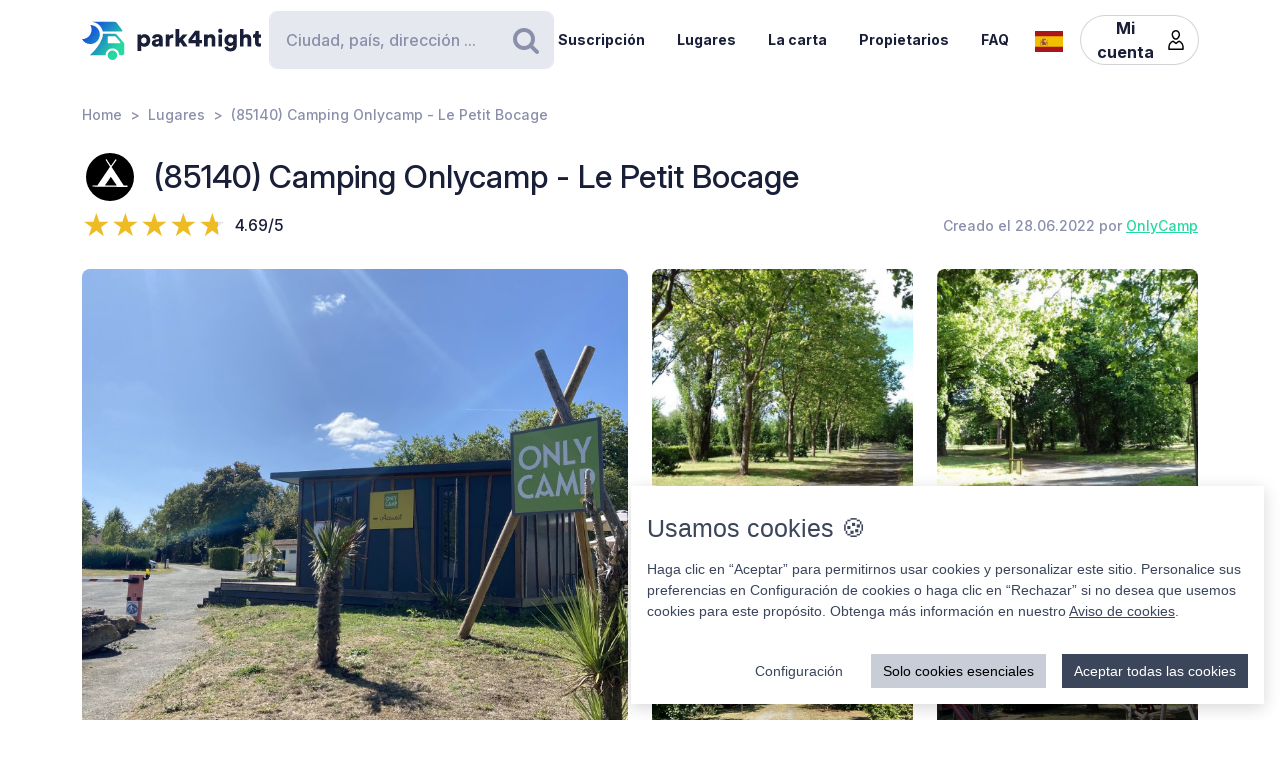

--- FILE ---
content_type: text/html; charset=UTF-8
request_url: https://park4night.com/es/place/340923
body_size: 18287
content:
<!DOCTYPE html><html lang="es"><head><meta charset="utf-8"/><meta name="version" content="3d78603"/><meta name="viewport" content="width=device-width, initial-scale=1, shrink-to-fit=no, user-scalable=no, user-scalable=no"/><link rel="icon" type="image/x-icon" href="https://cdn1.park4night.com/images/favicon.ico"><title>park4night - (85140) Camping Onlycamp - Le Petit Bocage</title><meta name="description" content="                                                                                                                                        En el noreste de la Vendée, en el corazón del Pays du Bocage, el camping Petit Bocage está idealmente situado para descubrir las riquezas de la región, desde bonitas ciudades como La Roche-sur-Yon hasta el famoso Puy-du-Fou
                                                                                        "><meta name="keywords" content="Autocaravana, Furgonetas, Camping, Zona de servicio, Zona de picnic"><link rel="alternate" hreflang="fr" href="https://park4night.com/fr/place/340923" /><link rel="alternate" hreflang="en" href="https://park4night.com/en/place/340923" /><link rel="alternate" hreflang="de" href="https://park4night.com/de/place/340923" /><link rel="alternate" hreflang="es" href="https://park4night.com/es/place/340923" /><link rel="alternate" hreflang="it" href="https://park4night.com/it/place/340923" /><link rel="alternate" hreflang="nl" href="https://park4night.com/nl/place/340923" /><link rel="alternate" hreflang="x-default" href="https://park4night.com/en/place/340923" /><link rel="preconnect" href="https://fonts.googleapis.com"><link rel="preconnect" href="https://fonts.gstatic.com" crossorigin><link href="https://fonts.googleapis.com/css2?family=Inter:ital,opsz,wght@0,14..32,500;1,14..32,400&display=swap" rel="stylesheet"><link href="https://fonts.googleapis.com/css2?family=Inter:ital,opsz,wght@0,14..32,500;1,14..32,600&display=swap" rel="stylesheet"><link href="https://fonts.googleapis.com/css2?family=Inter:ital,opsz,wght@0,14..32,700;1,14..32,800&display=swap" rel="stylesheet"><script src="https://js.sentry-cdn.com/2b137752fa4d4e31828dcc42d547677d.min.js" crossorigin="anonymous"></script><link rel="stylesheet" href="https://cdn6.park4night.com/css/app.min.css?v=3d78603" referrerpolicy="no-referrer"/><link rel="stylesheet" href="https://cdnjs.cloudflare.com/ajax/libs/animate.css/4.1.1/animate.min.css"/></head><body class="place" data-place-id="340923" data-is-pro="1" data-images-length="8" ><div class="site-wrapper"><header class="pageHeader"><div class="pageHeader-inner container"><div class="pageHeader-start"><a href="/es" class="pageHeader-logo"><figure class="pageHeader-logo-horizontal"><svg version="1.1" id="Calque_1" xmlns="http://www.w3.org/2000/svg" x="0" y="0" viewBox="0 0 720.3 160.6" style="enable-background:new 0 0 720.3 160.6" xml:space="preserve"><style>.st5 {
                                fill: #1a1f39
                            }</style><linearGradient id="SVGID_1_" gradientUnits="userSpaceOnUse" x1="33.567" y1="111.57" x2="126.157" y2="37.919" gradientTransform="matrix(1 0 0 -1 0 170)"><stop offset="0" style="stop-color:#165dd7"></stop><stop offset="1" style="stop-color:#27d9a1"></stop></linearGradient><path d="M71.7 58.9C72 37.8 55.2 20.4 34 20.1h-.3c3.2 5.7 4.9 12.2 4.8 19.2C38.2 60.3 21 77.1 0 76.9c6.4 11.5 18.7 19.4 32.8 19.7 21.2.3 38.6-16.5 38.9-37.7z" style="fill:url(#SVGID_1_)"></path><linearGradient id="SVGID_00000139279926902548155310000011676438747646106286_" gradientUnits="userSpaceOnUse" x1="27.964" y1="103.755" x2="120.554" y2="30.104" gradientTransform="matrix(1 0 0 -1 0 170)"><stop offset="0" style="stop-color:#165dd7"></stop><stop offset="1" style="stop-color:#27d9a1"></stop></linearGradient><circle style="fill:url(#SVGID_00000139279926902548155310000011676438747646106286_)" cx="122.6" cy="141.5" r="19.1"></circle><linearGradient id="SVGID_00000158026614071292452380000004916984359902443174_" gradientUnits="userSpaceOnUse" x1="33.914" y1="111.235" x2="126.504" y2="37.583" gradientTransform="matrix(1 0 0 -1 0 170)"><stop offset="0" style="stop-color:#165dd7"></stop><stop offset="1" style="stop-color:#27d9a1"></stop></linearGradient><path style="fill:url(#SVGID_00000158026614071292452380000004916984359902443174_)" d="m168.1 91-28.3-32.3c-1.8-2.1-4.4-3.3-7.2-3.3H84.3c0 6.2-1.2 12-3.3 17.5-11.5 35.5-49.4 68.7-49.4 68.7h63.3c0-15.2 12.4-27.6 27.6-27.6 15.2 0 27.6 12.4 27.6 27.6h10.6c5.3 0 9.6-4.3 9.6-9.6V97.2c.1-2.3-.7-4.5-2.2-6.2zm-16.9 2.6h-44.6c-1.8 0-3.2-1.5-3.2-3.2V68.2c0-1.8 1.5-3.2 3.2-3.2h22.7c2.9 0 5.6 1.3 7.4 3.4l16.9 19.9c1.9 2.1.4 5.3-2.4 5.3z"></path><linearGradient id="SVGID_00000044161762013019362290000013619068727995842454_" gradientUnits="userSpaceOnUse" x1="3.21" y1="96.29" x2="3.21" y2="96.29" gradientTransform="matrix(1 0 0 -1 0 170)"><stop offset="0" style="stop-color:#165dd7"></stop><stop offset="1" style="stop-color:#27d9a1"></stop></linearGradient><linearGradient id="SVGID_00000109735349131665426030000009405924863331797695_" gradientUnits="userSpaceOnUse" x1="78.807" y1="167.672" x2="171.397" y2="94.02" gradientTransform="matrix(1 0 0 -1 0 170)"><stop offset="0" style="stop-color:#165dd7"></stop><stop offset="1" style="stop-color:#27d9a1"></stop></linearGradient><path style="fill:url(#SVGID_00000109735349131665426030000009405924863331797695_)" d="m161.8 40.7-22-29.4c-1.8-2.4-4.6-3.8-7.7-3.8H42.3l-.2.4c20.6 2.4 37.1 17.9 41.2 37.9h75.9c2.7 0 4.2-3 2.6-5.1z"></path><g><path class="st5" d="M223.6 124.8V58.1h14.3v5c2-3.1 7.3-6.1 14.2-6.1 14 0 22.4 10.7 22.4 25.1 0 14.7-9.5 25.3-23 25.3-6.2 0-10.9-2.1-13.1-4.9v22.2h-14.8zM249 70.2c-5.7 0-10.9 3.9-10.9 11.9s5.1 12 10.9 12c5.8 0 11-4 11-12s-5.2-11.9-11-11.9zM295.3 78.5l11.4-1.8c2.6-.4 3.5-1.6 3.5-3.3 0-2.8-2.4-5.2-7.1-5.2-5.1 0-8 3.5-8.2 7.1L282 72.7c.6-6.9 7-16 21.2-16 15.6 0 21.3 8.7 21.3 18.6v23.6c0 3.8.5 7 .6 7.5h-13.3c-.1-.4-.5-2.1-.5-5.4-2.5 4.1-7.2 6.8-13.6 6.8-10.6 0-16.7-7-16.7-14.6 0-8.7 6.3-13.5 14.3-14.7zm14.8 8.9v-2.1l-9.1 1.5c-3.1.5-5.4 1.9-5.4 5.3 0 2.5 1.7 5 5.7 5 4.3-.1 8.8-2.2 8.8-9.7zM367.5 72.7c-1.7-.4-3.2-.5-4.7-.5-5.9 0-11.2 3.5-11.2 13.1v21h-14.7V58.1h14.3v6.5c2.5-5.4 8.6-7 12.5-7 1.5 0 2.9.2 3.9.5l-.1 14.6zM406.1 78.4l19.2 27.9h-18l-11.3-17-4.8 5.1v11.8h-14.7V36.1h14.7v38.2l14.7-16.2H425l-18.9 20.3zM428.8 77.7 455 43.4h18.2v37h10.1v12.8h-10.1v13.1h-15.3V93.2h-29.1V77.7zm29.1-18-15.8 20.8h15.8V59.7zM506 106.3h-14.7V58.1h14.3v5.5c2.6-4.6 8.5-6.8 13.5-6.8 12.1 0 17.6 8.6 17.6 19.2v30.3H522V78.6c0-4.8-2.5-8.3-7.9-8.3-4.8 0-8 3.6-8 8.4l-.1 27.6zM556.3 34.8c4.8 0 8.7 3.9 8.7 8.6s-3.9 8.6-8.7 8.6c-4.7 0-8.5-3.9-8.5-8.6s3.8-8.6 8.5-8.6zm-7.3 71.5V58.1h14.7v48.2H549zM586.3 105.4c1 4.7 4.8 8 10.4 8 7.4 0 11.9-3.6 11.9-12.3v-2.2c-1.8 2.6-5.9 5.4-12.9 5.4-12.8 0-22.4-10.1-22.4-23.5 0-12.7 9.2-23.6 22.4-23.6 7.9 0 12 3.5 13.4 6v-5.1h14.1v42.2c0 13.9-7.8 25.9-25.8 25.9-13.9 0-22.7-8.5-24.1-17.2l13-3.6zm22.4-24.6c0-6.6-4.8-10.7-10.3-10.7S588 74.2 588 80.8s4.5 10.7 10.4 10.7c6 0 10.3-4.1 10.3-10.7zM650.3 106.3h-14.7V36.1h14.7v25.1c3-3 8-4.4 12.3-4.4 12.6 0 18.2 8.6 18.2 19.2v30.3h-14.7V78.6c0-4.8-2.5-8.3-7.9-8.3-4.7 0-7.7 3.3-8 7.8l.1 28.2zM710.9 58.1h9.4V71h-9.4v18c0 4 2.1 5 5.3 5 1.5 0 3-.3 3.9-.5v12.2c-.6.3-3 1.4-7.7 1.4-10 0-16.1-5.9-16.1-15.5V71h-8.5V58.1h2.4c5 0 7.5-3.4 7.5-7.9V44h13.2v14.1z"></path></g></svg></figure><figure class="pageHeader-logo-vertical"><svg version="1.1" id="Calque_1" xmlns="http://www.w3.org/2000/svg" x="0" y="0" viewBox="0 0 496.7 411.4" style="enable-background:new 0 0 496.7 411.4" xml:space="preserve"><style>.st5 {
                                fill: #1a1f39
                            }</style><linearGradient id="SVGID_00000119100668442465498462516800683084432_" gradientUnits="userSpaceOnUse" x1="141.315" y1="316.26" x2="314.414" y2="178.568" gradientTransform="matrix(1 0 0 -1 0 411.44)"><stop offset="0" style="stop-color:#165dd7"/><stop offset="1" style="stop-color:#27d9a1"/></linearGradient><linearGradient id="SVGID_00000128463568574491425220000002424694590941789875_" gradientUnits="userSpaceOnUse" x1="130.837" y1="301.645" x2="303.935" y2="163.953" gradientTransform="matrix(1 0 0 -1 0 411.44)"><stop offset="0" style="stop-color:#165dd7"/><stop offset="1" style="stop-color:#27d9a1"/></linearGradient><circle style="fill:url(#SVGID_00000128463568574491425220000002424694590941789875_)" cx="307.7" cy="250.5" r="35.8"/><linearGradient id="SVGID_00000119100668442907500910000016859570900683084432_" gradientUnits="userSpaceOnUse" x1="141.962" y1="315.632" x2="315.061" y2="177.939" gradientTransform="matrix(1 0 0 -1 0 411.44)"><stop offset="0" style="stop-color:#165dd7"/><stop offset="1" style="stop-color:#27d9a1"/></linearGradient><path style="fill:url(#SVGID_00000119100668442907500910000016859570900683084432_)" d="m392.7 156-52.8-60.4c-3.4-3.9-8.3-6.1-13.5-6.1h-90.3c0 11.5-2.2 22.5-6.1 32.6-21.5 66.3-92.3 128.4-92.3 128.4H256c0-28.5 23.2-51.7 51.7-51.7s51.7 23.2 51.7 51.7h19.9c9.9 0 17.9-8 17.9-17.9v-64.8c0-4.4-1.6-8.6-4.5-11.8zm-31.4 5H278c-3.4 0-6.1-2.7-6.1-6.1v-41.5c0-3.4 2.7-6.1 6.1-6.1h42.4c5.4 0 10.4 2.4 13.9 6.4l31.6 37.2c3.4 4.1.6 10.1-4.6 10.1z"/><linearGradient id="SVGID_00000038411155150324421910000006759681689430599356_" gradientUnits="userSpaceOnUse" x1="84.56" y1="287.68" x2="84.56" y2="287.68" gradientTransform="matrix(1 0 0 -1 0 411.44)"><stop offset="0" style="stop-color:#165dd7"/><stop offset="1" style="stop-color:#27d9a1"/></linearGradient><linearGradient id="SVGID_00000105425934453627190530000002287032930136745349_" gradientUnits="userSpaceOnUse" x1="225.894" y1="421.146" x2="398.993" y2="283.454" gradientTransform="matrix(1 0 0 -1 0 411.44)"><stop offset="0" style="stop-color:#165dd7"/><stop offset="1" style="stop-color:#27d9a1"/></linearGradient><path style="fill:url(#SVGID_00000119100668442465498462516800683084432_)" d="M212.6 96.1c.6-39.5-30.9-72.1-70.4-72.7h-.6c5.9 10.6 9.2 22.9 9 35.9-.6 39.3-32.8 70.7-72 70.4 12 21.6 34.9 36.3 61.4 36.8 39.5.7 72-30.9 72.6-70.4z"/><path style="fill:url(#SVGID_00000105425934453627190530000002287032930136745349_)" d="M381.1 62 339.9 7.2c-3.4-4.5-8.7-7.2-14.3-7.2H157.7l-.4.7c38.4 4.6 69.4 33.5 77 70.9h142c4.9 0 7.7-5.6 4.8-9.6z"/><g><path class="st5" d="M0 410v-66.6h14.3v5c2-3.1 7.3-6.1 14.2-6.1 14 0 22.4 10.7 22.4 25.1 0 14.7-9.5 25.3-23 25.3-6.2 0-10.9-2.1-13.1-4.9V410H0zm25.4-54.5c-5.7 0-10.9 3.9-10.9 11.9s5.1 12 10.9 12c5.8 0 11-4 11-12s-5.2-11.9-11-11.9zM71.7 363.7 83 362c2.6-.4 3.5-1.6 3.5-3.3 0-2.8-2.4-5.2-7.1-5.2-5.1 0-7.9 3.5-8.2 7.1L58.4 358c.6-6.9 7-16 21.1-16 15.6 0 21.3 8.7 21.3 18.6v23.6c0 3.8.5 7 .6 7.5H88.2c-.1-.4-.5-2.1-.5-5.4-2.5 4.1-7.2 6.8-13.6 6.8-10.6 0-16.7-7-16.7-14.6 0-8.8 6.3-13.6 14.3-14.8zm14.8 8.9v-2.1l-9.1 1.5c-3.1.5-5.4 1.9-5.4 5.3 0 2.5 1.6 5 5.7 5 4.4-.1 8.8-2.2 8.8-9.7zM143.9 357.9c-1.6-.4-3.2-.5-4.7-.5-5.9 0-11.2 3.5-11.2 13.1v21h-14.7v-48.2h14.3v6.5c2.5-5.4 8.6-7 12.5-7 1.5 0 2.9.2 3.9.5l-.1 14.6zM182.6 363.6l19.2 27.9h-18l-11.4-17-4.8 5.1v11.8h-14.8v-70.2h14.7v38.2l14.6-16.2h19.1l-18.6 20.4zM205.2 362.9l26.2-34.3h18.2v37h10.1v12.8h-10.1v13.1h-15.3v-13.1h-29.1v-15.5zm29.1-18-15.8 20.8h15.8v-20.8zM282.5 391.5h-14.7v-48.2H282v5.5c2.6-4.6 8.5-6.8 13.5-6.8 12.1 0 17.6 8.6 17.6 19.2v30.3h-14.7v-27.7c0-4.8-2.5-8.3-7.9-8.3-4.8 0-8 3.6-8 8.4v27.6zM332.7 320c4.8 0 8.7 3.9 8.7 8.6s-3.9 8.6-8.7 8.6c-4.7 0-8.5-3.9-8.5-8.6s3.8-8.6 8.5-8.6zm-7.3 71.5v-48.2h14.7v48.2h-14.7zM362.7 390.6c1 4.7 4.9 8 10.4 8 7.4 0 11.9-3.6 11.9-12.3v-2.2c-1.8 2.6-5.9 5.4-12.9 5.4-12.8 0-22.4-10.1-22.4-23.5 0-12.7 9.2-23.6 22.4-23.6 7.9 0 12 3.5 13.4 6v-5.1h14.1v42.2c0 13.9-7.8 25.9-25.8 25.9-13.9 0-22.7-8.5-24.1-17.2l13-3.6zm22.4-24.6c0-6.6-4.8-10.7-10.3-10.7-5.5 0-10.4 4.1-10.4 10.7s4.5 10.7 10.4 10.7c6 0 10.3-4.1 10.3-10.7zM426.7 391.5H412v-70.2h14.7v25.1c3-3 8-4.4 12.3-4.4 12.6 0 18.2 8.6 18.2 19.2v30.3h-14.7v-27.7c0-4.8-2.5-8.3-7.9-8.3-4.7 0-7.7 3.3-8 7.8l.1 28.2zM487.3 343.3h9.4v12.9h-9.4v18c0 4 2.1 5 5.3 5 1.5 0 3-.3 3.9-.5v12.2c-.6.3-3 1.4-7.7 1.4-10 0-16.1-5.9-16.1-15.5v-20.7h-8.5v-12.9h2.4c5 0 7.5-3.4 7.5-7.9v-6.2h13.2v14.2z"/></g></svg></figure></a></div><div class="pageHeader-search"><form action="#" class="searchbar" method="get" autocomplete="off"><input type="text" class="searchbar-input form-control" placeholder="Ciudad, país, dirección ..." aria-label="Search" autocomplete="off"><!-- Suggestion panel --><div class="searchbar-suggestions"><ul><li><a href="/es/search"><i class="fa fa-map-o" aria-hidden="true"></i>
                    Usar el mapa
                </a></li></ul><h6 class="searchbar-suggestions-heading d-none">Últimas busquedas</h6></div><!-- /Suggestion panel --><button class="searchbar-submit btn" type="submit"><i class="fa fa-search" aria-hidden="true"></i><span class="visually-hidden">Buscar</span></button></form></div><div class="pageHeader-end flex-row-reverse flex-lg-row"><div class="pageNav-hamburger"><div class="pageNav-hamburger-inner"><span class="pageNav-hamburger-bar"></span><span class="pageNav-hamburger-bar"></span><span class="pageNav-hamburger-bar"></span></div></div><nav class="pageNav"><a class="pageNav-logo" href="/es"><img src="https://cdn6.park4night.com/images/svg/logo-horizontal.svg?v=3d78603" alt="logo"></a><div class="pageNav-inner"><ul><!-- Doc : Add 'is-active' class on '<li>' to make it active when it's relevant --><li><a href="/es/subscription" target="_blank">Suscripción</a></li><li><a href="/es/search">Lugares</a></li><li><a href="/es/charter">La carta</a></li><li><a href="/es/premium">Propietarios</a></li><li><a href="/es/faq">FAQ</a></li><li class="d-xl-none"><a href="/es/account">Mi cuenta</a><ul><li><button type="button" data-bs-toggle="modal" data-bs-target="#signupModal">
                                Crear una cuenta
                            </button></li><li><button type="button" data-bs-toggle="modal" data-bs-target="#signinModal">
                                Conectarse
                            </button></li></ul></li></ul></div><div class="pageNav-search"><form action="#" class="searchbar" method="get" autocomplete="off"><input type="text" class="searchbar-input form-control" placeholder="Ciudad, país, dirección ..." aria-label="Search" autocomplete="off"><!-- Suggestion panel --><div class="searchbar-suggestions"><ul><li><a href="/es/search"><i class="fa fa-map-o" aria-hidden="true"></i>
                    Usar el mapa
                </a></li></ul><h6 class="searchbar-suggestions-heading d-none">Últimas busquedas</h6></div><!-- /Suggestion panel --><button class="searchbar-submit btn" type="submit"><i class="fa fa-search" aria-hidden="true"></i><span class="visually-hidden">Buscar</span></button></form></div></nav><nav class="lang" data-locale="es"><button class="lang-current" type="button" title="es"><img src="https://cdn6.park4night.com/images/svg/flags/es.svg?v=3d78603" alt="es"></button><ul class="lang-list"><li><a href="/fr/place/340923" title="fr"><img src="https://cdn6.park4night.com/images/svg/flags/fr.svg?v=3d78603" alt="fr"></a></li><li><a href="/en/place/340923" title="en"><img src="https://cdn6.park4night.com/images/svg/flags/gb.svg?v=3d78603" alt="en"></a></li><li><a href="/de/place/340923" title="de"><img src="https://cdn6.park4night.com/images/svg/flags/de.svg?v=3d78603" alt="de"></a></li><li><a href="/it/place/340923" title="it"><img src="https://cdn6.park4night.com/images/svg/flags/it.svg?v=3d78603" alt="it"></a></li><li><a href="/nl/place/340923" title="nl"><img src="https://cdn6.park4night.com/images/svg/flags/nl.svg?v=3d78603" alt="nl"></a></li></ul></nav><nav class="pageHeader-account d-none d-lg-block"><button type="button" class="pageHeader-account-button btn"><span>Mi cuenta</span><img src="https://cdn6.park4night.com/images/svg/icons/user.svg?v=3d78603" alt="" width="20"></button><ul class="pageHeader-account-dropdown"><li><button type="button" data-bs-toggle="modal" data-bs-target="#signupModal">
                                Crear una cuenta
                            </button></li><li><button type="button" data-bs-toggle="modal" data-bs-target="#signinModal">
                                Conectarse
                            </button></li></ul></nav></div></div></header><nav class="breadcrumbs container" aria-label="breadcrumb"><ol class="breadcrumb"><li class="breadcrumb-item"><a href="/es">Home</a></li><li class="breadcrumb-item"><a href="/es/search">Lugares</a></li><li class="breadcrumb-item">(85140) Camping Onlycamp - Le Petit Bocage</li></ol></nav><section class="place-header"><div class="container place-header-container"><div class="place-header-title"><figure class="place-header-access"><img src="https://cdn6.park4night.com/images/svg/icons/access/icon_c.svg?v=3d78603"
                         alt="Camping"
                         title="Camping"></figure><h1 class="place-header-name h4">(85140) Camping Onlycamp - Le Petit Bocage</h1></div><div class="place-header-sub row justify-content-between align-items-center"><div class="col-auto mr-3"><div class="rating"><div class="rating-stars-readonly" style="--rating: 4.69" aria-label="Rating of this product is 4.69 out of 5."></div><span class="rating-note">4.69/5</span></div></div><div class="col-auto my-2"><span class="place-header-creation caption text-gray">Creado el 28.06.2022 por <a href="/es/user/OnlyCamp">OnlyCamp</a></span></div></div><div class="place-header-gallery mb-3 mt-lg-4 "><a class="place-header-gallery-image " href="https://cdn3.park4night.com/lieu/1765301_1765400/1765323_gd.jpg" data-fancybox="gallery" data-caption="Description"><figure ><img src="https://cdn3.park4night.com/lieu/1765301_1765400/1765323_gd.jpg" alt="Description"></figure></a><a class="place-header-gallery-image " href="https://cdn3.park4night.com/lieu/993501_993600/993561_gd.jpg" data-fancybox="gallery" data-caption="Description"><figure ><img src="https://cdn3.park4night.com/lieu/993501_993600/993561_gd.jpg" alt="Description"></figure></a><a class="place-header-gallery-image " href="https://cdn3.park4night.com/lieu/993501_993600/993562_gd.jpg" data-fancybox="gallery" data-caption="Description"><figure ><img src="https://cdn3.park4night.com/lieu/993501_993600/993562_gd.jpg" alt="Description"></figure></a><a class="place-header-gallery-image " href="https://cdn3.park4night.com/lieu/1765301_1765400/1765326_gd.jpg" data-fancybox="gallery" data-caption="Description"><figure ><img src="https://cdn3.park4night.com/lieu/1765301_1765400/1765326_gd.jpg" alt="Description"></figure></a><a class="place-header-gallery-image " href="https://cdn3.park4night.com/lieu/1765301_1765400/1765325_gd.jpg" data-fancybox="gallery" data-caption="Description"><figure style="position: relative"><img src="https://cdn3.park4night.com/lieu/1765301_1765400/1765325_gd.jpg" alt="Description"><div class="place-header-gallery-image-more d-none d-lg-flex"><span class="place-header-gallery-image-more-text">+3</span></div></figure></a><a class="place-header-gallery-image " href="https://cdn3.park4night.com/lieu/999501_999600/999505_gd.jpg" data-fancybox="gallery" data-caption="Description"><figure ><img src="https://cdn3.park4night.com/lieu/999501_999600/999505_gd.jpg" alt="Description"></figure></a><a class="place-header-gallery-image " href="https://cdn3.park4night.com/lieu/1765301_1765400/1765327_gd.jpg" data-fancybox="gallery" data-caption="Description"><figure ><img src="https://cdn3.park4night.com/lieu/1765301_1765400/1765327_gd.jpg" alt="Description"></figure></a><a class="place-header-gallery-image " href="https://cdn3.park4night.com/lieu/1765301_1765400/1765328_gd.jpg" data-fancybox="gallery" data-caption="Description"><figure ><img src="https://cdn3.park4night.com/lieu/1765301_1765400/1765328_gd.jpg" alt="Description"></figure></a></div></div></section><section class="place-specs py-5"><div class="container"><span class="place-specs-type tag text-secondary">#340923 - Camping</span><hr class="mt-3 mb-2"><div class="row align-items-center py-2"><div class="col-3 col-lg-2 col-xl-1 my-1"><span class="caption text-gray d-block">8 servicios</span></div><div class="col d-flex" style="overflow-x: hidden;"><ul class="place-specs-services"><li><img src="https://cdn6.park4night.com/images/svg/icons/services/service_point_eau.svg?v=3d78603"
                                         data-bs-toggle="tooltip"
                                         alt="Agua potable"
                                         title="Agua potable"></li><li><img src="https://cdn6.park4night.com/images/svg/icons/services/service_eau_noire.svg?v=3d78603"
                                         data-bs-toggle="tooltip"
                                         alt="Aguas negras"
                                         title="Aguas negras"></li><li><img src="https://cdn6.park4night.com/images/svg/icons/services/service_eau_usee.svg?v=3d78603"
                                         data-bs-toggle="tooltip"
                                         alt="Aguas grises"
                                         title="Aguas grises"></li><li><img src="https://cdn6.park4night.com/images/svg/icons/services/service_poubelle.svg?v=3d78603"
                                         data-bs-toggle="tooltip"
                                         alt="Cubo de basura"
                                         title="Cubo de basura"></li><li><img src="https://cdn6.park4night.com/images/svg/icons/services/service_wc_public.svg?v=3d78603"
                                         data-bs-toggle="tooltip"
                                         alt="Baños públicos"
                                         title="Baños públicos"></li><li><img src="https://cdn6.park4night.com/images/svg/icons/services/service_douche.svg?v=3d78603"
                                         data-bs-toggle="tooltip"
                                         alt="Duchas (acceso posible)"
                                         title="Duchas (acceso posible)"></li><li><img src="https://cdn6.park4night.com/images/svg/icons/services/service_boulangerie.svg?v=3d78603"
                                         data-bs-toggle="tooltip"
                                         alt="Panadería"
                                         title="Panadería"></li><li><img src="https://cdn6.park4night.com/images/svg/icons/services/service_electricite.svg?v=3d78603"
                                         data-bs-toggle="tooltip"
                                         alt="Electricidad (acceso posible)"
                                         title="Electricidad (acceso posible)"></li></ul></div></div><div class="row align-items-center py-2"><div class="col-3 col-lg-2 col-xl-1 my-1"><span class="caption text-gray d-block">2 actividades</span></div><div class="col d-flex" style="overflow-x: auto;"><ul class="place-specs-services"><li><img src="https://cdn6.park4night.com/images/svg/icons/activities/activity_visites.svg?v=3d78603"
                                         data-bs-toggle="tooltip"
                                         alt="Monumentos para visitar"
                                         title="Monumentos para visitar"></li><li><img src="https://cdn6.park4night.com/images/svg/icons/activities/activity_rando.svg?v=3d78603"
                                         data-bs-toggle="tooltip"
                                         alt="Punto de salida de excursiones"
                                         title="Punto de salida de excursiones"></li></ul></div></div><figure class="ads mx-auto"><a href="#" target="_blank" class="js-ads" data-format="web_banner"><span>Anuncio</span><img src="/images/svg/logo_p4n_web_vertical.svg" alt="ads"/></a></figure></div></section><section class="place-info"><div class="container"><div class="row g-5"><div class="col-12 col-lg-7"><div class="py-3 border-top border-bottom"><ul class="place-actions row "><li class="col-3"><a class="btn-itinerary"
                                   href="https://www.google.com/maps/dir/?api=1&destination=46.773174,-1.235423"
                                   target="_blank"><i class="fa fa-location-arrow" aria-hidden="true"></i> Itinerario
                                </a></li><li class="col-3"><button type="button"
                                        class="toggle-bookmark "
                                         disabled data-bs-toggle="modal" data-bs-target="#signinModal"><i class="fa fa-star" aria-hidden="true"></i> Favoritos
                                </button></li><li class="col-3"><div class="dropdown"><button class="btn dropdown-toggle" type="button" data-bs-toggle="dropdown" aria-expanded="false" data-bs-auto-close="outside"
                                                                                    ><i class="fa fa-phone" aria-hidden="true"></i> Contacto
                                        </button><ul class="dropdown-menu"><li><a class="dropdown-item" href="tel:+33618868664">+33618868664</a></li><li><a class="dropdown-item" href="mailto:campinglepetitbocage@onlycamp.fr">campinglepetitbocage@onlycamp.fr</a></li><li><a class="dropdown-item" href="https://camping-essarts-en-bocage.fr/?utm_source=park4night&amp;utm_medium=pack_silver" target="_blank">camping-essarts-en-bocage.fr</a></li></ul></div></li><li class="col-3 d-none"
                                data-bs-toggle="tooltip"
                                title="Cette fonctionnalité est en cours de développement."
                            ><button type="button"
                                            data-bs-toggle="modal" data-bs-target="#signinModal"
                                            disabled><i class="fa fa-ellipsis-h" aria-hidden="true"></i> Más
                                    </button></li></ul></div><ul class="place-info-languages mt-4"><li class="" data-bs-toggle="tooltip" title="FR"><img src="https://cdn6.park4night.com/images/svg/flags/fr.svg?v=3d78603" alt="" lang="fr"></li><li class="" data-bs-toggle="tooltip" title="EN"><img src="https://cdn6.park4night.com/images/svg/flags/gb.svg?v=3d78603" alt="" lang="en"></li><li class="" data-bs-toggle="tooltip" title="DE"><img src="https://cdn6.park4night.com/images/svg/flags/de.svg?v=3d78603" alt="" lang="de"></li><li class="is-active" data-bs-toggle="tooltip" title="ES"><img src="https://cdn6.park4night.com/images/svg/flags/es.svg?v=3d78603" alt="" lang="es"></li><li class="" data-bs-toggle="tooltip" title="IT"><img src="https://cdn6.park4night.com/images/svg/flags/it.svg?v=3d78603" alt="" lang="it"></li><li class="" data-bs-toggle="tooltip" title="NL"><img src="https://cdn6.park4night.com/images/svg/flags/nl.svg?v=3d78603" alt="" lang="nl"></li></ul><div class="place-info-description mt-4" data-current-locale="es"><p lang="fr" class="d-none">Au nord-est de la Vendée, au sein du Pays du Bocage, le camping le Petit Bocage a une situation idéale pour découvrir les richesses de la région, des jolies villes comme la Roche-sur-Yon au célèbre Puy-du-Fou</p><p lang="en" class="d-none">In the north-east of the Vendée, in the heart of the Pays du Bocage, the Petit Bocage campsite is ideally situated for discovering the riches of the region, from pretty towns such as La Roche-sur-Yon to the famous Puy-du-Fou</p><p lang="de" class="d-none">Im Nordosten der Vendée, inmitten des Pays du Bocage, hat der Campingplatz Le Petit Bocage eine ideale Lage, um die Reichtümer der Region zu entdecken, von hübschen Städten wie La Roche-sur-Yon bis zum berühmten Puy-du-Fou</p><p lang="es" class="">En el noreste de la Vendée, en el corazón del Pays du Bocage, el camping Petit Bocage está idealmente situado para descubrir las riquezas de la región, desde bonitas ciudades como La Roche-sur-Yon hasta el famoso Puy-du-Fou</p><p lang="it" class="d-none">Nel nord-est della Vandea, nel cuore del Pays du Bocage, il campeggio Petit Bocage è situato in posizione ideale per scoprire le ricchezze della regione, dalle graziose cittadine come La Roche-sur-Yon al famoso Puy-du-Fou.</p><p lang="nl" class="d-none">In het noordoosten van de Vendée, in het hart van het Pays du Bocage, is camping Petit Bocage ideaal gelegen om de rijkdommen van de streek te ontdekken, van mooie stadjes als La Roche-sur-Yon tot het beroemde Puy-du-Fou</p></div><hr class="mt-4"><dl class="place-info-details mt-4"><dt>Precio de los servicios</dt><dd>6€ (electicity)</dd><dt>Precio del aparcamiento</dt><dd>15€ - 23€</dd><dt>Número de aparcamientos</dt><dd>81</dd><dt>Abierto/Cerrado</dt><dd>30/04 - 21/09 (2025)</dd></dl></div><div class="col-12 col-lg-5"><a href="/es/search?lat=46.773174&lng=-1.235423&z=15"><img src="https://cdn3.park4night.com/img_cache/streets-v2/13/46.773174/-1.235423/red/350x250.jpg" alt=""></a><ul class="place-info-location mt-5 mb-4"><li><svg xmlns="http://www.w3.org/2000/svg" viewBox="0 0 32 32" style="fill: #27d9a1; font-size: 2rem"><path d="M15.42,.1c-2.06,.02-4.49,.9-6.51,2.74-2.76,2.5-4.12,5.59-3.66,9.37,.21,1.67,.82,3.22,1.63,4.68,1.83,3.27,3.71,6.51,5.57,9.77,.91,1.59,1.82,3.19,2.75,4.77,.44,.76,1.18,.75,1.65,.01,.08-.13,.16-.27,.23-.4,2.68-4.63,5.34-9.28,8.03-13.9,1.19-2.04,1.8-4.2,1.73-6.57C26.69,4.7,21.98,.09,15.42,.1Zm8.18,16.14c-2.43,4.18-4.81,8.37-7.22,12.56-.08,.14-.19,.28-.35,.53-.77-1.33-1.46-2.56-2.17-3.77-1.74-2.96-3.56-5.89-5.21-8.9-.72-1.3-1.3-2.74-1.61-4.19-.83-3.83,1.33-7.44,4.42-9.26,5.64-3.34,12.44-.15,13.5,6.32,.4,2.42-.12,4.62-1.34,6.72Z"/><path d="M15.96,6.9c-1.68-.02-3.16,1.52-3.18,3.31-.02,1.75,1.49,3.22,3.34,3.23,1.76,.03,3.12-1.55,3.17-3.22,.06-1.8-1.47-3.29-3.32-3.32Z"/></svg><p><span>46.7732, -1.2354 (lat, lng)</span><br><span>N 46&#176;46&#8217;23.4264&#8221 W 1&#176;14&#8217;7.5228&#8221</span></p></li><li><svg xmlns="http://www.w3.org/2000/svg" viewBox="0 0 32 32" style="fill: #27d9a1; font-size: 2rem"><path d="M15.42,.1c-2.06,.02-4.49,.9-6.51,2.74-2.76,2.5-4.12,5.59-3.66,9.37,.21,1.67,.82,3.22,1.63,4.68,1.83,3.27,3.71,6.51,5.57,9.77,.91,1.59,1.82,3.19,2.75,4.77,.44,.76,1.18,.75,1.65,.01,.08-.13,.16-.27,.23-.4,2.68-4.63,5.34-9.28,8.03-13.9,1.19-2.04,1.8-4.2,1.73-6.57C26.69,4.7,21.98,.09,15.42,.1Zm8.18,16.14c-2.43,4.18-4.81,8.37-7.22,12.56-.08,.14-.19,.28-.35,.53-.77-1.33-1.46-2.56-2.17-3.77-1.74-2.96-3.56-5.89-5.21-8.9-.72-1.3-1.3-2.74-1.61-4.19-.83-3.83,1.33-7.44,4.42-9.26,5.64-3.34,12.44-.15,13.5,6.32,.4,2.42-.12,4.62-1.34,6.72Z"/><path d="M15.96,6.9c-1.68-.02-3.16,1.52-3.18,3.31-.02,1.75,1.49,3.22,3.34,3.23,1.76,.03,3.12-1.55,3.17-3.22,.06-1.8-1.47-3.29-3.32-3.32Z"/></svg><p>
                                Rue de la Piscine
                                <br>
                                85140 Essarts-en-Bocage,<br><img src='https://cdn6.park4night.com/images/svg/flags/fr.svg' alt='flag-fr' style='width: 25px !important; display: inline-block; margin-bottom: 3px; margin-right: 5px'> France
                            </p></li></ul></div></div></div></section><section class="place-feedback py-5 py-lg-7"><div class="container"><button class="place-feedback-new" type="button" data-bs-toggle="modal" data-bs-target="#signinModal"><span class="h6 mb-0">Añadir una reseña para ayudar a otros usuarios :</span><i aria-hidden="true">★★★★★</i></button><div class="place-feedback-average mt-3 mb-3"><strong>Media (26 Reseñas) : </strong><span class="text-gray">4.69/5</span></div><ul class="place-feedback-list row g-5"><li class="col-12 col-lg-6"><article class="place-feedback-article" data-review-id="5125944" data-review-rating="5" id="review-5125944"><header class="place-feedback-article-header row align-items-center"><div class="place-feedback-article-author d-flex align-items-center"><a class="account-avatar" href="/es/user/OlivierZF"><img class="me-2 account-avatar-vehicule" src="https://cdn6.park4night.com/images/bitmap/vehicules/vehicule_nc.png?v=3d78603"><img class="me-2 account-avatar-premium" src="https://cdn6.park4night.com/images/svg/badges/user/badge_none.svg?v=3d78603" width="80" alt=""></a><div class="d-flex direction-column"><a href="/es/user/OlivierZF"><strong>OlivierZF</strong></a><div class="place-feedback-article-social col-12" style="font-size: 0.5rem"><ul></ul></div><span class="caption text-gray">10/08/2025</span></div><div class="order-2 ms-auto"><button class="place-feedback-article-translate" title="Translate" data-bs-toggle="modal" data-bs-target="#reviewTransModal"><i class="fa fa-language"></i> Traducir
                    </button></div></div><div class="place-feedback-article-stars col-12 col-sm-auto my-2"><div class="rating"><div class="rating-stars-readonly" style="--rating: 5" aria-label="Rating of this product is 5 out of 5."></div><span class="rating-note">5/5</span></div></div></header><div class="mt-4"><p class="place-feedback-article-content">Super et pas cher ! Dû papier toilette un congélateur à disposition,le gérant super sympathique et un prix vraiment très raisonnable c’est le meilleur rapport qualité prix depuis un mois que je passe à sillonner la France de camping en camping !</p></div><footer class="place-feedback-article-footer row align-items-center mt-3"></footer></article></li><li class="col-12 col-lg-6"><article class="place-feedback-article" data-review-id="5111347" data-review-rating="5" id="review-5111347"><header class="place-feedback-article-header row align-items-center"><div class="place-feedback-article-author d-flex align-items-center"><a class="account-avatar" href="/es/user/elvabnf"><img class="me-2 account-avatar-vehicule" src="https://cdn6.park4night.com/images/bitmap/vehicules/vehicule_nc.png?v=3d78603"><img class="me-2 account-avatar-premium" src="https://cdn6.park4night.com/images/svg/badges/user/badge_none.svg?v=3d78603" width="80" alt=""></a><div class="d-flex direction-column"><a href="/es/user/elvabnf"><strong>elvabnf</strong></a><div class="place-feedback-article-social col-12" style="font-size: 0.5rem"><ul></ul></div><span class="caption text-gray">08/08/2025</span></div><div class="order-2 ms-auto"><button class="place-feedback-article-translate" title="Translate" data-bs-toggle="modal" data-bs-target="#reviewTransModal"><i class="fa fa-language"></i> Traducir
                    </button></div></div><div class="place-feedback-article-stars col-12 col-sm-auto my-2"><div class="rating"><div class="rating-stars-readonly" style="--rating: 5" aria-label="Rating of this product is 5 out of 5."></div><span class="rating-note">5/5</span></div></div></header><div class="mt-4"><p class="place-feedback-article-content">Camping tranquilo con parcelas con sol y con sombra, cerca del pueblo. Al lado está la piscina municipal con entrada libre si te alojas en el camping. Los dueños son  simpatiquísimos y extremadamente amables. Hablan inglés y español. Los baños están muy limpios. Un trato impecable. Ya tenemos otro camping en nuestra lista. m
Muchas gracias!</p></div><footer class="place-feedback-article-footer row align-items-center mt-3"></footer></article></li><li class="col-12 col-lg-6"><article class="place-feedback-article" data-review-id="5048258" data-review-rating="4" id="review-5048258"><header class="place-feedback-article-header row align-items-center"><div class="place-feedback-article-author d-flex align-items-center"><a class="account-avatar" href="/es/user/Envadrouille16"><img class="me-2 account-avatar-vehicule" src="https://cdn6.park4night.com/images/bitmap/vehicules/vehicule_gv.png?v=3d78603"><img class="me-2 account-avatar-premium" src="https://cdn6.park4night.com/images/svg/badges/user/badge_premium.svg?v=3d78603" width="80" alt=""></a><div class="d-flex direction-column"><a href="/es/user/Envadrouille16"><strong>Envadrouille16</strong></a><div class="place-feedback-article-social col-12" style="font-size: 0.5rem"><ul></ul></div><span class="caption text-gray">29/07/2025</span></div><div class="order-2 ms-auto"><button class="place-feedback-article-translate" title="Translate" data-bs-toggle="modal" data-bs-target="#reviewTransModal"><i class="fa fa-language"></i> Traducir
                    </button></div></div><div class="place-feedback-article-stars col-12 col-sm-auto my-2"><div class="rating"><div class="rating-stars-readonly" style="--rating: 4" aria-label="Rating of this product is 4 out of 5."></div><span class="rating-note">4/5</span></div></div></header><div class="mt-4"><p class="place-feedback-article-content">j&#039;ai passé 1 nuit calme, la gérante m&#039;a fait un super petit repas, je vous le conseille, gérants super sympa 
merci </p></div><footer class="place-feedback-article-footer row align-items-center mt-3"></footer></article></li><li class="col-12 col-lg-6"><article class="place-feedback-article" data-review-id="4922485" data-review-rating="5" id="review-4922485"><header class="place-feedback-article-header row align-items-center"><div class="place-feedback-article-author d-flex align-items-center"><a class="account-avatar" href="/es/user/MAGSII"><img class="me-2 account-avatar-vehicule" src="https://cdn6.park4night.com/images/bitmap/vehicules/vehicule_i.png?v=3d78603"><img class="me-2 account-avatar-premium" src="https://cdn6.park4night.com/images/svg/badges/user/badge_premium.svg?v=3d78603" width="80" alt=""></a><div class="d-flex direction-column"><a href="/es/user/MAGSII"><strong>MAGSII</strong></a><div class="place-feedback-article-social col-12" style="font-size: 0.5rem"><ul></ul></div><span class="caption text-gray">04/07/2025</span></div><div class="order-2 ms-auto"><button class="place-feedback-article-translate" title="Translate" data-bs-toggle="modal" data-bs-target="#reviewTransModal"><i class="fa fa-language"></i> Traducir
                    </button></div></div><div class="place-feedback-article-stars col-12 col-sm-auto my-2"><div class="rating"><div class="rating-stars-readonly" style="--rating: 5" aria-label="Rating of this product is 5 out of 5."></div><span class="rating-note">5/5</span></div></div></header><div class="mt-4"><p class="place-feedback-article-content">Schöner Platz mit einem tollen Empfang. Auch bei Verspätung immer freundlich und hilfsbereit. Die Stellplätze sind ausreichend groß und mit viel Schatten. Bei den aktuellen Temperaturen von knapp 40° ist das sehr sehr angenehm. Die Preise sind moderat. Wir waren in dieser Woche zwei mal hier und kommen gerne wieder. </p></div><footer class="place-feedback-article-footer row align-items-center mt-3"></footer></article></li><li class="col-12 col-lg-6"><article class="place-feedback-article" data-review-id="4918507" data-review-rating="5" id="review-4918507"><header class="place-feedback-article-header row align-items-center"><div class="place-feedback-article-author d-flex align-items-center"><a class="account-avatar" href="/es/user/Oliaventura"><img class="me-2 account-avatar-vehicule" src="https://cdn6.park4night.com/images/bitmap/vehicules/vehicule_gv.png?v=3d78603"><img class="me-2 account-avatar-premium" src="https://cdn6.park4night.com/images/svg/badges/user/badge_none.svg?v=3d78603" width="80" alt=""></a><div class="d-flex direction-column"><a href="/es/user/Oliaventura"><strong>Oliaventura</strong></a><div class="place-feedback-article-social col-12" style="font-size: 0.5rem"><ul></ul></div><span class="caption text-gray">03/07/2025</span></div><div class="order-2 ms-auto"><button class="place-feedback-article-translate" title="Translate" data-bs-toggle="modal" data-bs-target="#reviewTransModal"><i class="fa fa-language"></i> Traducir
                    </button></div></div><div class="place-feedback-article-stars col-12 col-sm-auto my-2"><div class="rating"><div class="rating-stars-readonly" style="--rating: 5" aria-label="Rating of this product is 5 out of 5."></div><span class="rating-note">5/5</span></div></div></header><div class="mt-4"><p class="place-feedback-article-content">Un recibimiento espectacular, los dueños hablaban español, muchos árboles y todo bien cuidado, un sitio muy bonito para repetir </p></div><footer class="place-feedback-article-footer row align-items-center mt-3"></footer></article></li><li class="col-12 col-lg-6 d-none"><article class="place-feedback-article" data-review-id="4716599" data-review-rating="5" id="review-4716599"><header class="place-feedback-article-header row align-items-center"><div class="place-feedback-article-author d-flex align-items-center"><a class="account-avatar" href="/es/user/Cooksfarm"><img class="me-2 account-avatar-vehicule" src="https://cdn6.park4night.com/images/bitmap/vehicules/vehicule_nc.png?v=3d78603"><img class="me-2 account-avatar-premium" src="https://cdn6.park4night.com/images/svg/badges/user/badge_premium.svg?v=3d78603" width="80" alt=""></a><div class="d-flex direction-column"><a href="/es/user/Cooksfarm"><strong>Cooksfarm</strong></a><div class="place-feedback-article-social col-12" style="font-size: 0.5rem"><ul></ul></div><span class="caption text-gray">10/05/2025</span></div><div class="order-2 ms-auto"><button class="place-feedback-article-translate" title="Translate" data-bs-toggle="modal" data-bs-target="#reviewTransModal"><i class="fa fa-language"></i> Traducir
                    </button></div></div><div class="place-feedback-article-stars col-12 col-sm-auto my-2"><div class="rating"><div class="rating-stars-readonly" style="--rating: 5" aria-label="Rating of this product is 5 out of 5."></div><span class="rating-note">5/5</span></div></div></header><div class="mt-4"><p class="place-feedback-article-content">Lovely campsite.  Warm and friendly welcome.   Good hot shower and very clean facilities.   Very peaceful. </p></div><footer class="place-feedback-article-footer row align-items-center mt-3"></footer></article></li><li class="col-12 col-lg-6 d-none"><article class="place-feedback-article" data-review-id="4293387" data-review-rating="4" id="review-4293387"><header class="place-feedback-article-header row align-items-center"><div class="place-feedback-article-author d-flex align-items-center"><a class="account-avatar" href="/es/user/JeanJean2024"><img class="me-2 account-avatar-vehicule" src="https://cdn6.park4night.com/images/bitmap/vehicules/vehicule_gv.png?v=3d78603"><img class="me-2 account-avatar-premium" src="https://cdn6.park4night.com/images/svg/badges/user/badge_none.svg?v=3d78603" width="80" alt=""></a><div class="d-flex direction-column"><a href="/es/user/JeanJean2024"><strong>JeanJean2024</strong></a><div class="place-feedback-article-social col-12" style="font-size: 0.5rem"><ul></ul></div><span class="caption text-gray">19/09/2024</span></div><div class="order-2 ms-auto"><button class="place-feedback-article-translate" title="Translate" data-bs-toggle="modal" data-bs-target="#reviewTransModal"><i class="fa fa-language"></i> Traducir
                    </button></div></div><div class="place-feedback-article-stars col-12 col-sm-auto my-2"><div class="rating"><div class="rating-stars-readonly" style="--rating: 4" aria-label="Rating of this product is 4 out of 5."></div><span class="rating-note">4/5</span></div></div></header><div class="mt-4"><p class="place-feedback-article-content">Petit camping mignon, nous sommes arrivés tard et partis tôt, mais nous avons trouvés cela bien ! L&#039;eau de la douche très chaude nous a fait un bien fou ! De plus l&#039;accueil est super !</p></div><footer class="place-feedback-article-footer row align-items-center mt-3"></footer></article></li><li class="col-12 col-lg-6 d-none"><article class="place-feedback-article" data-review-id="4288503" data-review-rating="4" id="review-4288503"><header class="place-feedback-article-header row align-items-center"><div class="place-feedback-article-author d-flex align-items-center"><a class="account-avatar" href="/es/user/Vikingice"><img class="me-2 account-avatar-vehicule" src="https://cdn6.park4night.com/images/bitmap/vehicules/vehicule_gv.png?v=3d78603"><img class="me-2 account-avatar-premium" src="https://cdn6.park4night.com/images/svg/badges/user/badge_premium.svg?v=3d78603" width="80" alt=""></a><div class="d-flex direction-column"><a href="/es/user/Vikingice"><strong>Vikingice</strong></a><div class="place-feedback-article-social col-12" style="font-size: 0.5rem"><ul></ul></div><span class="caption text-gray">18/09/2024</span></div><div class="order-2 ms-auto"><button class="place-feedback-article-translate" title="Translate" data-bs-toggle="modal" data-bs-target="#reviewTransModal"><i class="fa fa-language"></i> Traducir
                    </button></div></div><div class="place-feedback-article-stars col-12 col-sm-auto my-2"><div class="rating"><div class="rating-stars-readonly" style="--rating: 4" aria-label="Rating of this product is 4 out of 5."></div><span class="rating-note">4/5</span></div></div></header><div class="mt-4"><p class="place-feedback-article-content">Petit camping  à côté de la piscine municipal Accueil chaleureux . Bel emplacement spacieux arboré taillé , sanitaire très propre .</p></div><footer class="place-feedback-article-footer row align-items-center mt-3"></footer></article></li><li class="col-12 col-lg-6 d-none"><article class="place-feedback-article" data-review-id="4194408" data-review-rating="5" id="review-4194408"><header class="place-feedback-article-header row align-items-center"><div class="place-feedback-article-author d-flex align-items-center"><a class="account-avatar" href="/es/user/Mentxu80"><img class="me-2 account-avatar-vehicule" src="https://cdn6.park4night.com/images/bitmap/vehicules/vehicule_v.png?v=3d78603"><img class="me-2 account-avatar-premium" src="https://cdn6.park4night.com/images/svg/badges/user/badge_premium.svg?v=3d78603" width="80" alt=""></a><div class="d-flex direction-column"><a href="/es/user/Mentxu80"><strong>Mentxu80</strong></a><div class="place-feedback-article-social col-12" style="font-size: 0.5rem"><ul></ul></div><span class="caption text-gray">26/08/2024</span></div><div class="order-2 ms-auto"><button class="place-feedback-article-translate" title="Translate" data-bs-toggle="modal" data-bs-target="#reviewTransModal"><i class="fa fa-language"></i> Traducir
                    </button></div></div><div class="place-feedback-article-stars col-12 col-sm-auto my-2"><div class="rating"><div class="rating-stars-readonly" style="--rating: 5" aria-label="Rating of this product is 5 out of 5."></div><span class="rating-note">5/5</span></div></div></header><div class="mt-4"><p class="place-feedback-article-content">Sitio muy tranquilo, las personas encargadas de la recepcion muy amables. Sanitarios aunque sean instalaciones antiguas, muy limpias y reformadas. Nos han dejado marchar con tranquilidad al dia siguiente. El servicio de Bar ofrece bebidas y comidas (paninis y patatas fritas).</p></div><footer class="place-feedback-article-footer row align-items-center mt-3"></footer></article></li><li class="col-12 col-lg-6 d-none"><article class="place-feedback-article" data-review-id="3981198" data-review-rating="4" id="review-3981198"><header class="place-feedback-article-header row align-items-center"><div class="place-feedback-article-author d-flex align-items-center"><a class="account-avatar" href="/es/user/lentejita"><img class="me-2 account-avatar-vehicule" src="https://cdn6.park4night.com/images/bitmap/vehicules/vehicule_v.png?v=3d78603"><img class="me-2 account-avatar-premium" src="https://cdn6.park4night.com/images/svg/badges/user/badge_premium.svg?v=3d78603" width="80" alt=""></a><div class="d-flex direction-column"><a href="/es/user/lentejita"><strong>lentejita</strong></a><div class="place-feedback-article-social col-12" style="font-size: 0.5rem"><ul></ul></div><span class="caption text-gray">23/07/2024</span></div><div class="order-2 ms-auto"><button class="place-feedback-article-translate" title="Translate" data-bs-toggle="modal" data-bs-target="#reviewTransModal"><i class="fa fa-language"></i> Traducir
                    </button></div></div><div class="place-feedback-article-stars col-12 col-sm-auto my-2"><div class="rating"><div class="rating-stars-readonly" style="--rating: 4" aria-label="Rating of this product is 4 out of 5."></div><span class="rating-note">4/5</span></div></div></header><div class="mt-4"><p class="place-feedback-article-content">El camping muy tranquilo. Parcelas amplias y con césped. Muy próximo a la autopista. 22€ dos personas, coche y tienda, sin electricidad. El perro gratis. Tiene acceso directo a la piscina municipal (interior y exterior). Nos han dejado irnos después de comer, con tranquilidad. El personal es super amable. No ponemos 5 estrellas ya que no hay tienda ni bar pero está en pleno pueblo.</p></div><footer class="place-feedback-article-footer row align-items-center mt-3"></footer></article></li><li class="col-12 col-lg-6 d-none"><article class="place-feedback-article" data-review-id="3962173" data-review-rating="5" id="review-3962173"><header class="place-feedback-article-header row align-items-center"><div class="place-feedback-article-author d-flex align-items-center"><a class="account-avatar" href="/es/user/FFahy"><img class="me-2 account-avatar-vehicule" src="https://cdn6.park4night.com/images/bitmap/vehicules/vehicule_c.png?v=3d78603"><img class="me-2 account-avatar-premium" src="https://cdn6.park4night.com/images/svg/badges/user/badge_none.svg?v=3d78603" width="80" alt=""></a><div class="d-flex direction-column"><a href="/es/user/FFahy"><strong>FFahy</strong></a><div class="place-feedback-article-social col-12" style="font-size: 0.5rem"><ul></ul></div><span class="caption text-gray">19/07/2024</span></div><div class="order-2 ms-auto"><button class="place-feedback-article-translate" title="Translate" data-bs-toggle="modal" data-bs-target="#reviewTransModal"><i class="fa fa-language"></i> Traducir
                    </button></div></div><div class="place-feedback-article-stars col-12 col-sm-auto my-2"><div class="rating"><div class="rating-stars-readonly" style="--rating: 5" aria-label="Rating of this product is 5 out of 5."></div><span class="rating-note">5/5</span></div></div></header><div class="mt-4"><p class="place-feedback-article-content">A lovely calm friendly campsite, really helpful owners. free access to a great municipal pool, perfect for kids. bread and croissants can be ordered for morning. we will return if in this area. </p></div><footer class="place-feedback-article-footer row align-items-center mt-3"></footer></article></li><li class="col-12 col-lg-6 d-none"><article class="place-feedback-article" data-review-id="3336126" data-review-rating="5" id="review-3336126"><header class="place-feedback-article-header row align-items-center"><div class="place-feedback-article-author d-flex align-items-center"><a class="account-avatar" href="/es/user/lucathy49"><img class="me-2 account-avatar-vehicule" src="https://cdn6.park4night.com/images/bitmap/vehicules/vehicule_p.png?v=3d78603"><img class="me-2 account-avatar-premium" src="https://cdn6.park4night.com/images/svg/badges/user/badge_none.svg?v=3d78603" width="80" alt=""></a><div class="d-flex direction-column"><a href="/es/user/lucathy49"><strong>lucathy49</strong></a><div class="place-feedback-article-social col-12" style="font-size: 0.5rem"><ul></ul></div><span class="caption text-gray">26/09/2023</span></div><div class="order-2 ms-auto"><button class="place-feedback-article-translate" title="Translate" data-bs-toggle="modal" data-bs-target="#reviewTransModal"><i class="fa fa-language"></i> Traducir
                    </button></div></div><div class="place-feedback-article-stars col-12 col-sm-auto my-2"><div class="rating"><div class="rating-stars-readonly" style="--rating: 5" aria-label="Rating of this product is 5 out of 5."></div><span class="rating-note">5/5</span></div></div></header><div class="mt-4"><p class="place-feedback-article-content">Une nuit de passage dans ce petit camping mi septembre. Accueil très chaleureux, sanitaires très propres, grand emplacement. À recommander </p></div><footer class="place-feedback-article-footer row align-items-center mt-3"></footer></article></li><li class="col-12 col-lg-6 d-none"><article class="place-feedback-article" data-review-id="2947266" data-review-rating="2" id="review-2947266"><header class="place-feedback-article-header row align-items-center"><div class="place-feedback-article-author d-flex align-items-center"><a class="account-avatar" href="/es/user/Anatole22"><img class="me-2 account-avatar-vehicule" src="https://cdn6.park4night.com/images/bitmap/vehicules/vehicule_gv.png?v=3d78603"><img class="me-2 account-avatar-premium" src="https://cdn6.park4night.com/images/svg/badges/user/badge_premium.svg?v=3d78603" width="80" alt=""></a><div class="d-flex direction-column"><a href="/es/user/Anatole22"><strong>Anatole22</strong></a><div class="place-feedback-article-social col-12" style="font-size: 0.5rem"><ul></ul></div><span class="caption text-gray">10/07/2023</span></div><div class="order-2 ms-auto"><button class="place-feedback-article-translate" title="Translate" data-bs-toggle="modal" data-bs-target="#reviewTransModal"><i class="fa fa-language"></i> Traducir
                    </button></div></div><div class="place-feedback-article-stars col-12 col-sm-auto my-2"><div class="rating"><div class="rating-stars-readonly" style="--rating: 2" aria-label="Rating of this product is 2 out of 5."></div><span class="rating-note">2/5</span></div></div></header><div class="mt-4"><p class="place-feedback-article-content">Accueil sympathique. Emplacements sympas et ombragés. Par contre cher pour un camping municipal 17.84€ pour 2 personnes et un cc sans électricité. Relativement bruyant aujourd’hui avec une colo d’enfants d’un côté, un carrefour avec un feu tricolore à proximité et la piscine municipale de l’autre. </p></div><footer class="place-feedback-article-footer row align-items-center mt-3"></footer></article></li><li class="col-12 col-lg-6 d-none"><article class="place-feedback-article" data-review-id="2763026" data-review-rating="4" id="review-2763026"><header class="place-feedback-article-header row align-items-center"><div class="place-feedback-article-author d-flex align-items-center"><a class="account-avatar" href="/es/user/layomel17"><img class="me-2 account-avatar-vehicule" src="https://cdn6.park4night.com/images/bitmap/vehicules/vehicule_nc.png?v=3d78603"><img class="me-2 account-avatar-premium" src="https://cdn6.park4night.com/images/svg/badges/user/badge_none.svg?v=3d78603" width="80" alt=""></a><div class="d-flex direction-column"><a href="/es/user/layomel17"><strong>layomel17</strong></a><div class="place-feedback-article-social col-12" style="font-size: 0.5rem"><ul></ul></div><span class="caption text-gray">19/05/2023</span></div><div class="order-2 ms-auto"><button class="place-feedback-article-translate" title="Translate" data-bs-toggle="modal" data-bs-target="#reviewTransModal"><i class="fa fa-language"></i> Traducir
                    </button></div></div><div class="place-feedback-article-stars col-12 col-sm-auto my-2"><div class="rating"><div class="rating-stars-readonly" style="--rating: 4" aria-label="Rating of this product is 4 out of 5."></div><span class="rating-note">4/5</span></div></div></header><div class="mt-4"><p class="place-feedback-article-content">Petit camping municipal très sympathique personnel très accueillant. Sanitaires très propres malheureusement les services sont à l’extérieur du camping 2€ pour 10min d’eau potable. Hors saison nous avons payé moins de 30€ pour le CC 6 personnes et 2 chiens très corrects </p></div><footer class="place-feedback-article-footer row align-items-center mt-3"></footer></article></li><li class="col-12 col-lg-6 d-none"><article class="place-feedback-article" data-review-id="2366470" data-review-rating="5" id="review-2366470"><header class="place-feedback-article-header row align-items-center"><div class="place-feedback-article-author d-flex align-items-center"><a class="account-avatar" href="/es/user/Christianwal"><img class="me-2 account-avatar-vehicule" src="https://cdn6.park4night.com/images/bitmap/vehicules/vehicule_i.png?v=3d78603"><img class="me-2 account-avatar-premium" src="https://cdn6.park4night.com/images/svg/badges/user/badge_none.svg?v=3d78603" width="80" alt=""></a><div class="d-flex direction-column"><a href="/es/user/Christianwal"><strong>Christianwal</strong></a><div class="place-feedback-article-social col-12" style="font-size: 0.5rem"><ul></ul></div><span class="caption text-gray">13/09/2022</span></div><div class="order-2 ms-auto"><button class="place-feedback-article-translate" title="Translate" data-bs-toggle="modal" data-bs-target="#reviewTransModal"><i class="fa fa-language"></i> Traducir
                    </button></div></div><div class="place-feedback-article-stars col-12 col-sm-auto my-2"><div class="rating"><div class="rating-stars-readonly" style="--rating: 5" aria-label="Rating of this product is 5 out of 5."></div><span class="rating-note">5/5</span></div></div></header><div class="mt-4"><p class="place-feedback-article-content">Super nuit passée au calme! Eau, électricité. Merci Thierry de ton accueil malgré notre arrivée tardive. Sanitaires super propres. Borne municipale x évacuation x CC juste avant de rentrer dans camping. </p></div><footer class="place-feedback-article-footer row align-items-center mt-3"></footer></article></li><li class="col-12 col-lg-6 d-none"><article class="place-feedback-article" data-review-id="2347247" data-review-rating="5" id="review-2347247"><header class="place-feedback-article-header row align-items-center"><div class="place-feedback-article-author d-flex align-items-center"><a class="account-avatar" href="/es/user/NilsBluemke"><img class="me-2 account-avatar-vehicule" src="https://cdn6.park4night.com/images/bitmap/vehicules/vehicule_v.png?v=3d78603"><img class="me-2 account-avatar-premium" src="https://cdn6.park4night.com/images/svg/badges/user/badge_none.svg?v=3d78603" width="80" alt=""></a><div class="d-flex direction-column"><a href="/es/user/NilsBluemke"><strong>NilsBluemke</strong></a><div class="place-feedback-article-social col-12" style="font-size: 0.5rem"><ul></ul></div><span class="caption text-gray">07/09/2022</span></div><div class="order-2 ms-auto"><button class="place-feedback-article-translate" title="Translate" data-bs-toggle="modal" data-bs-target="#reviewTransModal"><i class="fa fa-language"></i> Traducir
                    </button></div></div><div class="place-feedback-article-stars col-12 col-sm-auto my-2"><div class="rating"><div class="rating-stars-readonly" style="--rating: 5" aria-label="Rating of this product is 5 out of 5."></div><span class="rating-note">5/5</span></div></div></header><div class="mt-4"><p class="place-feedback-article-content">Ein super Campingplatz mit sauberen Sanitäranlagen und tollen, heißen Duschen. Der Empfang war auch sehr nett. Es waren nur wenige andere Camper vor Ort und wir hatten freie Platzwahl. Super!</p></div><footer class="place-feedback-article-footer row align-items-center mt-3"></footer></article></li><li class="col-12 col-lg-6 d-none"><article class="place-feedback-article" data-review-id="2342028" data-review-rating="5" id="review-2342028"><header class="place-feedback-article-header row align-items-center"><div class="place-feedback-article-author d-flex align-items-center"><a class="account-avatar" href="/es/user/JeromePetitjean"><img class="me-2 account-avatar-vehicule" src="https://cdn6.park4night.com/images/bitmap/vehicules/vehicule_nc.png?v=3d78603"><img class="me-2 account-avatar-premium" src="https://cdn6.park4night.com/images/svg/badges/user/badge_none.svg?v=3d78603" width="80" alt=""></a><div class="d-flex direction-column"><a href="/es/user/JeromePetitjean"><strong>JeromePetitjean</strong></a><div class="place-feedback-article-social col-12" style="font-size: 0.5rem"><ul></ul></div><span class="caption text-gray">05/09/2022</span></div><div class="order-2 ms-auto"><button class="place-feedback-article-translate" title="Translate" data-bs-toggle="modal" data-bs-target="#reviewTransModal"><i class="fa fa-language"></i> Traducir
                    </button></div></div><div class="place-feedback-article-stars col-12 col-sm-auto my-2"><div class="rating"><div class="rating-stars-readonly" style="--rating: 5" aria-label="Rating of this product is 5 out of 5."></div><span class="rating-note">5/5</span></div></div></header><div class="mt-4"><p class="place-feedback-article-content">àcceuil au top
merci Thierry 
place spacieuse mi-ombragé ou ombragé, sanitaire refait à neuf
accès à la piscine, tres calme 
</p></div><footer class="place-feedback-article-footer row align-items-center mt-3"></footer></article></li><li class="col-12 col-lg-6 d-none"><article class="place-feedback-article" data-review-id="2287308" data-review-rating="5" id="review-2287308"><header class="place-feedback-article-header row align-items-center"><div class="place-feedback-article-author d-flex align-items-center"><a class="account-avatar" href="/es/user/momerii"><img class="me-2 account-avatar-vehicule" src="https://cdn6.park4night.com/images/bitmap/vehicules/vehicule_nc.png?v=3d78603"><img class="me-2 account-avatar-premium" src="https://cdn6.park4night.com/images/svg/badges/user/badge_none.svg?v=3d78603" width="80" alt=""></a><div class="d-flex direction-column"><a href="/es/user/momerii"><strong>momerii</strong></a><div class="place-feedback-article-social col-12" style="font-size: 0.5rem"><ul></ul></div><span class="caption text-gray">22/08/2022</span></div><div class="order-2 ms-auto"><button class="place-feedback-article-translate" title="Translate" data-bs-toggle="modal" data-bs-target="#reviewTransModal"><i class="fa fa-language"></i> Traducir
                    </button></div></div><div class="place-feedback-article-stars col-12 col-sm-auto my-2"><div class="rating"><div class="rating-stars-readonly" style="--rating: 5" aria-label="Rating of this product is 5 out of 5."></div><span class="rating-note">5/5</span></div></div></header><div class="mt-4"><p class="place-feedback-article-content">Lloc molt bo de pasada cap a Nantes i Mont-Saint-Michel, hem arribat a les 21:00 i el noi que ens ha ates una pasada i el que ens fes falta, amb parcel-les molt grans, sembla com si estem sols.</p></div><footer class="place-feedback-article-footer row align-items-center mt-3"></footer></article></li><li class="col-12 col-lg-6 d-none"><article class="place-feedback-article" data-review-id="2285551" data-review-rating="5" id="review-2285551"><header class="place-feedback-article-header row align-items-center"><div class="place-feedback-article-author d-flex align-items-center"><a class="account-avatar" href="/es/user/ancatlaurent"><img class="me-2 account-avatar-vehicule" src="https://cdn6.park4night.com/images/bitmap/vehicules/vehicule_nc.png?v=3d78603"><img class="me-2 account-avatar-premium" src="https://cdn6.park4night.com/images/svg/badges/user/badge_none.svg?v=3d78603" width="80" alt=""></a><div class="d-flex direction-column"><a href="/es/user/ancatlaurent"><strong>ancatlaurent</strong></a><div class="place-feedback-article-social col-12" style="font-size: 0.5rem"><ul></ul></div><span class="caption text-gray">22/08/2022</span></div><div class="order-2 ms-auto"><button class="place-feedback-article-translate" title="Translate" data-bs-toggle="modal" data-bs-target="#reviewTransModal"><i class="fa fa-language"></i> Traducir
                    </button></div></div><div class="place-feedback-article-stars col-12 col-sm-auto my-2"><div class="rating"><div class="rating-stars-readonly" style="--rating: 5" aria-label="Rating of this product is 5 out of 5."></div><span class="rating-note">5/5</span></div></div></header><div class="mt-4"><p class="place-feedback-article-content">super sympa comme accueil, camping au top avec de grands emplacements, un accès à la piscine, des sanitaires et des installations refaites a neuf. recommandations vives, merci Thierry</p></div><footer class="place-feedback-article-footer row align-items-center mt-3"></footer></article></li><li class="col-12 col-lg-6 d-none"><article class="place-feedback-article" data-review-id="2244750" data-review-rating="5" id="review-2244750"><header class="place-feedback-article-header row align-items-center"><div class="place-feedback-article-author d-flex align-items-center"><a class="account-avatar" href="/es/user/nadasurfwax"><img class="me-2 account-avatar-vehicule" src="https://cdn6.park4night.com/images/bitmap/vehicules/vehicule_v.png?v=3d78603"><img class="me-2 account-avatar-premium" src="https://cdn6.park4night.com/images/svg/badges/user/badge_none.svg?v=3d78603" width="80" alt=""></a><div class="d-flex direction-column"><a href="/es/user/nadasurfwax"><strong>nadasurfwax</strong></a><div class="place-feedback-article-social col-12" style="font-size: 0.5rem"><ul></ul></div><span class="caption text-gray">15/08/2022</span></div><div class="order-2 ms-auto"><button class="place-feedback-article-translate" title="Translate" data-bs-toggle="modal" data-bs-target="#reviewTransModal"><i class="fa fa-language"></i> Traducir
                    </button></div></div><div class="place-feedback-article-stars col-12 col-sm-auto my-2"><div class="rating"><div class="rating-stars-readonly" style="--rating: 5" aria-label="Rating of this product is 5 out of 5."></div><span class="rating-note">5/5</span></div></div></header><div class="mt-4"><p class="place-feedback-article-content">Super petit camping propre avec emplacements plats. Food truck et bières locales (IPA du grand Zig!) accès à la piscine municipale comme neuve avec super spa! </p></div><footer class="place-feedback-article-footer row align-items-center mt-3"></footer></article></li><li class="col-12 col-lg-6 d-none"><article class="place-feedback-article" data-review-id="2218716" data-review-rating="5" id="review-2218716"><header class="place-feedback-article-header row align-items-center"><div class="place-feedback-article-author d-flex align-items-center"><a class="account-avatar" href="/es/user/marco-polo"><img class="me-2 account-avatar-vehicule" src="https://cdn6.park4night.com/images/bitmap/vehicules/vehicule_v.png?v=3d78603"><img class="me-2 account-avatar-premium" src="https://cdn6.park4night.com/images/svg/badges/user/badge_none.svg?v=3d78603" width="80" alt=""></a><div class="d-flex direction-column"><a href="/es/user/marco-polo"><strong>marco-polo</strong></a><div class="place-feedback-article-social col-12" style="font-size: 0.5rem"><ul><li><a href="https://www.instagram.com/ys_vanlifer/?hl=fr" title="Instagram"><i class="fa fa-instagram" aria-hidden="true"></i></a></li></ul></div><span class="caption text-gray">11/08/2022</span></div><div class="order-2 ms-auto"><button class="place-feedback-article-translate" title="Translate" data-bs-toggle="modal" data-bs-target="#reviewTransModal"><i class="fa fa-language"></i> Traducir
                    </button></div></div><div class="place-feedback-article-stars col-12 col-sm-auto my-2"><div class="rating"><div class="rating-stars-readonly" style="--rating: 5" aria-label="Rating of this product is 5 out of 5."></div><span class="rating-note">5/5</span></div></div></header><div class="mt-4"><p class="place-feedback-article-content">Excellent camping , au calme , qui propose des espaces ombragés et plats. Le tarif est très compétitif et inclus l’accès aux bassins de la piscine par un accès direct camping. Thierry , responsable de ce camping est aux petits soins pour ses hôtes, il est d’excellent conseil pour les plans restauration. Un food truck stationne le mardi soir sur place, produits frais de qualité, cuisinés par Marco !!! Je recommande vivement cette escale à proximité de l’autoroute Nantes Bordeaux …. </p></div><footer class="place-feedback-article-footer row align-items-center mt-3"></footer></article></li><li class="col-12 col-lg-6 d-none"><article class="place-feedback-article" data-review-id="2178183" data-review-rating="5" id="review-2178183"><header class="place-feedback-article-header row align-items-center"><div class="place-feedback-article-author d-flex align-items-center"><a class="account-avatar" href="/es/user/johannerriere"><img class="me-2 account-avatar-vehicule" src="https://cdn6.park4night.com/images/bitmap/vehicules/vehicule_c.png?v=3d78603"><img class="me-2 account-avatar-premium" src="https://cdn6.park4night.com/images/svg/badges/user/badge_none.svg?v=3d78603" width="80" alt=""></a><div class="d-flex direction-column"><a href="/es/user/johannerriere"><strong>johannerriere</strong></a><div class="place-feedback-article-social col-12" style="font-size: 0.5rem"><ul></ul></div><span class="caption text-gray">05/08/2022</span></div><div class="order-2 ms-auto"><button class="place-feedback-article-translate" title="Translate" data-bs-toggle="modal" data-bs-target="#reviewTransModal"><i class="fa fa-language"></i> Traducir
                    </button></div></div><div class="place-feedback-article-stars col-12 col-sm-auto my-2"><div class="rating"><div class="rating-stars-readonly" style="--rating: 5" aria-label="Rating of this product is 5 out of 5."></div><span class="rating-note">5/5</span></div></div></header><div class="mt-4"><p class="place-feedback-article-content">camping super, calme, reposant et ombragé.
Thierry le responsable du camping est très accueillant.
l&#039;ambiance est bonne.
il y a le château a visité juste à côté.
je recommande.</p></div><footer class="place-feedback-article-footer row align-items-center mt-3"></footer></article></li><li class="col-12 col-lg-6 d-none"><article class="place-feedback-article" data-review-id="2174835" data-review-rating="5" id="review-2174835"><header class="place-feedback-article-header row align-items-center"><div class="place-feedback-article-author d-flex align-items-center"><a class="account-avatar" href="/es/user/XavierPicas"><img class="me-2 account-avatar-vehicule" src="https://cdn6.park4night.com/images/bitmap/vehicules/vehicule_nc.png?v=3d78603"><img class="me-2 account-avatar-premium" src="https://cdn6.park4night.com/images/svg/badges/user/badge_none.svg?v=3d78603" width="80" alt=""></a><div class="d-flex direction-column"><a href="/es/user/XavierPicas"><strong>XavierPicas</strong></a><div class="place-feedback-article-social col-12" style="font-size: 0.5rem"><ul></ul></div><span class="caption text-gray">04/08/2022</span></div><div class="order-2 ms-auto"><button class="place-feedback-article-translate" title="Translate" data-bs-toggle="modal" data-bs-target="#reviewTransModal"><i class="fa fa-language"></i> Traducir
                    </button></div></div><div class="place-feedback-article-stars col-12 col-sm-auto my-2"><div class="rating"><div class="rating-stars-readonly" style="--rating: 5" aria-label="Rating of this product is 5 out of 5."></div><span class="rating-note">5/5</span></div></div></header><div class="mt-4"><p class="place-feedback-article-content">Camping ideal pels nens! piscina municipal amb accés directa i gratuït.
molta ombra, camp de voleibol, tennis i pàdel! Lavabos i dutxes molt senzills. Per 2 dies 4 persones 50€. Molt recomanable!!!!!!!
</p></div><footer class="place-feedback-article-footer row align-items-center mt-3"></footer></article></li><li class="col-12 col-lg-6 d-none"><article class="place-feedback-article" data-review-id="2151040" data-review-rating="5" id="review-2151040"><header class="place-feedback-article-header row align-items-center"><div class="place-feedback-article-author d-flex align-items-center"><a class="account-avatar" href="/es/user/owen.mullowney"><img class="me-2 account-avatar-vehicule" src="https://cdn6.park4night.com/images/bitmap/vehicules/vehicule_v.png?v=3d78603"><img class="me-2 account-avatar-premium" src="https://cdn6.park4night.com/images/svg/badges/user/badge_none.svg?v=3d78603" width="80" alt=""></a><div class="d-flex direction-column"><a href="/es/user/owen.mullowney"><strong>owen.mullowney</strong></a><div class="place-feedback-article-social col-12" style="font-size: 0.5rem"><ul></ul></div><span class="caption text-gray">31/07/2022</span></div><div class="order-2 ms-auto"><button class="place-feedback-article-translate" title="Translate" data-bs-toggle="modal" data-bs-target="#reviewTransModal"><i class="fa fa-language"></i> Traducir
                    </button></div></div><div class="place-feedback-article-stars col-12 col-sm-auto my-2"><div class="rating"><div class="rating-stars-readonly" style="--rating: 5" aria-label="Rating of this product is 5 out of 5."></div><span class="rating-note">5/5</span></div></div></header><div class="mt-4"><p class="place-feedback-article-content">Quiet, friendly and clean with free use of a great swimming pool right next door. 
</p></div><footer class="place-feedback-article-footer row align-items-center mt-3"></footer></article></li><li class="col-12 col-lg-6 d-none"><article class="place-feedback-article" data-review-id="2145497" data-review-rating="5" id="review-2145497"><header class="place-feedback-article-header row align-items-center"><div class="place-feedback-article-author d-flex align-items-center"><a class="account-avatar" href="/es/user/breizhcombi"><img class="me-2 account-avatar-vehicule" src="https://cdn6.park4night.com/images/bitmap/vehicules/vehicule_v.png?v=3d78603"><img class="me-2 account-avatar-premium" src="https://cdn6.park4night.com/images/svg/badges/user/badge_premium.svg?v=3d78603" width="80" alt=""></a><div class="d-flex direction-column"><a href="/es/user/breizhcombi"><strong>breizhcombi</strong></a><div class="place-feedback-article-social col-12" style="font-size: 0.5rem"><ul></ul></div><span class="caption text-gray">30/07/2022</span></div><div class="order-2 ms-auto"><button class="place-feedback-article-translate" title="Translate" data-bs-toggle="modal" data-bs-target="#reviewTransModal"><i class="fa fa-language"></i> Traducir
                    </button></div></div><div class="place-feedback-article-stars col-12 col-sm-auto my-2"><div class="rating"><div class="rating-stars-readonly" style="--rating: 5" aria-label="Rating of this product is 5 out of 5."></div><span class="rating-note">5/5</span></div></div></header><div class="mt-4"><p class="place-feedback-article-content">Camping comme on les aime, paisible et convivial. 
Accueil charmant, sanitaires nickel, emplacements ombragés,...
Accès gratuit et direct à la piscine juste à côté... La petite cerise sur le gâteau ! </p></div><footer class="place-feedback-article-footer row align-items-center mt-3"></footer></article></li><li class="col-12 col-lg-6 d-none"><article class="place-feedback-article" data-review-id="2021122" data-review-rating="5" id="review-2021122"><header class="place-feedback-article-header row align-items-center"><div class="place-feedback-article-author d-flex align-items-center"><a class="account-avatar" href="/es/user/akathefont"><img class="me-2 account-avatar-vehicule" src="https://cdn6.park4night.com/images/bitmap/vehicules/vehicule_nc.png?v=3d78603"><img class="me-2 account-avatar-premium" src="https://cdn6.park4night.com/images/svg/badges/user/badge_none.svg?v=3d78603" width="80" alt=""></a><div class="d-flex direction-column"><a href="/es/user/akathefont"><strong>akathefont</strong></a><div class="place-feedback-article-social col-12" style="font-size: 0.5rem"><ul></ul></div><span class="caption text-gray">29/06/2022</span></div><div class="order-2 ms-auto"><button class="place-feedback-article-translate" title="Translate" data-bs-toggle="modal" data-bs-target="#reviewTransModal"><i class="fa fa-language"></i> Traducir
                    </button></div></div><div class="place-feedback-article-stars col-12 col-sm-auto my-2"><div class="rating"><div class="rating-stars-readonly" style="--rating: 5" aria-label="Rating of this product is 5 out of 5."></div><span class="rating-note">5/5</span></div></div></header><div class="mt-4"><p class="place-feedback-article-content">We stayed here yesterday/night absolutely lovely site with immaculately clean facilities, large pitches, sun or shade.  The owner is working on what looks like a great play area for children, large swimming facilities next door. The owner is very friendly, spoke very good English. Would highly recommend.</p></div><footer class="place-feedback-article-footer row align-items-center mt-3"></footer></article></li></ul><div class="place-feedback-pagination mt-4 text-center text-lg-start"><button class="btn btn-outline-black">Más</button></div></div></section><section class="inner-page-carousel pb-5 pb-lg-7"><div class="container"><div class="row"><div class="col-12"><hr class="mb-5 mb-lg-6"><h2 class="fs-4 mb-5 text-center">Lugares por descubrir</h2><div class="inner-page-places-list owl-carousel"><figure class="ads ads-native card"><a href="#" target="_blank" class="js-ads" data-format="web_native"><span>Anuncio</span><img src="/images/svg/logo_p4n_web_vertical.svg" alt="ads"/></a></figure><div class="inner-page-places-item"><!-- Place card --><div class="card-place card pro " data-place-id="19163"><label class="card-place-fav" title="Add place to favorites"><input type="checkbox" name="" ><span class="card-place-fav-icon"></span><span class="visually-hidden">Añadir a tus favoritos</span></label><a href="/es/place/19163" target="_blank"><figure class="card-place-img card-img"><img src="https://cdn3.park4night.com/lieu/1820801_1820900/1820835_gd.jpg" alt="Place shot"></figure><div class="card-body"><div class="card-place-access"><img src="https://cdn6.park4night.com/images/svg/icons/access/icon_c.svg?v=3d78603"
                     alt="Icon description"></div><h5 class="card-place-title h6"><img src='https://cdn6.park4night.com/images/svg/flags/fr.svg' alt='flag-fr' style='width: 25px !important; display: inline-block; margin-bottom: 3px; margin-right: 5px'>(85540) AteepeeK</h5><div class="card-place-excerpt"><p>Sitio en un espacio natural, hay vegetación, cerca del lago du Graon (barca a pedales, kayak, etc.), comercios. Serán recibidos en un ambiente familiar y acogedor por Quentin, Louane y Sébastien, los responsables del camping &quot;Ateepeek&quot;.</p></div><ul class="card-place-services"><li><img src="https://cdn6.park4night.com/images/svg/icons/services/service_animaux.svg?v=3d78603"
                             alt="animaux"
                             title="animaux"></li><li><img src="https://cdn6.park4night.com/images/svg/icons/services/service_point_eau.svg?v=3d78603"
                             alt="point_eau"
                             title="point_eau"></li><li><img src="https://cdn6.park4night.com/images/svg/icons/services/service_poubelle.svg?v=3d78603"
                             alt="poubelle"
                             title="poubelle"></li><li><img src="https://cdn6.park4night.com/images/svg/icons/services/service_wc_public.svg?v=3d78603"
                             alt="wc_public"
                             title="wc_public"></li><li><img src="https://cdn6.park4night.com/images/svg/icons/services/service_douche.svg?v=3d78603"
                             alt="douche"
                             title="douche"></li><li><img src="https://cdn6.park4night.com/images/svg/icons/services/service_boulangerie.svg?v=3d78603"
                             alt="boulangerie"
                             title="boulangerie"></li><li><img src="https://cdn6.park4night.com/images/svg/icons/services/service_electricite.svg?v=3d78603"
                             alt="electricite"
                             title="electricite"></li><li><img src="https://cdn6.park4night.com/images/svg/icons/services/service_wifi.svg?v=3d78603"
                             alt="wifi"
                             title="wifi"></li></ul></div><div class="card-place-footer card-footer"><ul class="card-place-stats"><li>
                    9
                    <span class="visually-hidden">Fotos</span><i class="fa fa-camera"></i></li><li>
                    22
                    <span class="visually-hidden">Comentarios</span><i class="fa fa-comment"></i></li><li>
                    4.5
                    <span class="visually-hidden">Calificación</span><i>★</i></li></ul></div></a></div><!-- /Place card --></div><div class="inner-page-places-item"><!-- Place card --><div class="card-place card pro " data-place-id="48367"><label class="card-place-fav" title="Add place to favorites"><input type="checkbox" name="" ><span class="card-place-fav-icon"></span><span class="visually-hidden">Añadir a tus favoritos</span></label><a href="/es/place/48367" target="_blank"><figure class="card-place-img card-img"><img src="https://cdn3.park4night.com/lieu/1759601_1759700/1759626_gd.jpg" alt="Place shot"></figure><div class="card-body"><div class="card-place-access"><img src="https://cdn6.park4night.com/images/svg/icons/access/icon_c.svg?v=3d78603"
                     alt="Icon description"></div><h5 class="card-place-title h6"><img src='https://cdn6.park4night.com/images/svg/flags/fr.svg' alt='flag-fr' style='width: 25px !important; display: inline-block; margin-bottom: 3px; margin-right: 5px'>(44190) Camping Onlycamp - Le Moulin</h5><div class="card-place-excerpt"><p>En el corazón de los viñedos de Muscadet, a 20 minutos de Nantes y 45 minutos del Puy du Fou, en la ciudad medieval con encanto italiano, el camping Moulin le da la bienvenida a Clisson, en un entorno natural con vistas al río Sèvre. En un entorno completamente renovado, con 48 parcelas, una sala de recreo, un parque infantil y alquiler de casas móviles, el camping Moulin está abierto de abril a mediados de octubre (de marzo a noviembre para el alquiler de casas móviles).</p></div><ul class="card-place-services"><li><img src="https://cdn6.park4night.com/images/svg/icons/services/service_animaux.svg?v=3d78603"
                             alt="animaux"
                             title="animaux"></li><li><img src="https://cdn6.park4night.com/images/svg/icons/services/service_point_eau.svg?v=3d78603"
                             alt="point_eau"
                             title="point_eau"></li><li><img src="https://cdn6.park4night.com/images/svg/icons/services/service_eau_noire.svg?v=3d78603"
                             alt="eau_noire"
                             title="eau_noire"></li><li><img src="https://cdn6.park4night.com/images/svg/icons/services/service_eau_usee.svg?v=3d78603"
                             alt="eau_usee"
                             title="eau_usee"></li><li><img src="https://cdn6.park4night.com/images/svg/icons/services/service_poubelle.svg?v=3d78603"
                             alt="poubelle"
                             title="poubelle"></li><li><img src="https://cdn6.park4night.com/images/svg/icons/services/service_wc_public.svg?v=3d78603"
                             alt="wc_public"
                             title="wc_public"></li><li><img src="https://cdn6.park4night.com/images/svg/icons/services/service_douche.svg?v=3d78603"
                             alt="douche"
                             title="douche"></li><li><img src="https://cdn6.park4night.com/images/svg/icons/services/service_boulangerie.svg?v=3d78603"
                             alt="boulangerie"
                             title="boulangerie"></li></ul><div><div class="btn btn-primary card-btn-booking"><svg width="18" height="18" viewBox="0 0 21 29" fill="none" xmlns="http://www.w3.org/2000/svg"><path d="M20.7129 10.3666L9.7912 28.1378C9.70019 28.4184 9.33613 28.6055 9.06309 28.6055C8.97208 28.6055 8.88106 28.6055 8.79005 28.5119C8.426 28.3249 8.15295 27.9507 8.24397 27.4831L9.7912 15.5109H1.78199C1.41794 15.5109 1.1449 15.3238 0.962868 15.0432C0.78084 14.7626 0.871854 14.3885 1.05388 14.1079L10.1553 1.01333C10.4283 0.639204 10.7924 0.545671 11.1564 0.639204C11.5205 0.732737 11.7935 1.10687 11.7935 1.481V8.96361H19.9847C20.3488 8.96361 20.6218 9.15068 20.8039 9.43127C20.8949 9.71187 20.8949 10.086 20.7129 10.3666Z" fill="#FFFFFF"/></svg>
                    Easy online booking
                </div></div></div><div class="card-place-footer card-footer"><ul class="card-place-stats"><li>
                    10
                    <span class="visually-hidden">Fotos</span><i class="fa fa-camera"></i></li><li>
                    48
                    <span class="visually-hidden">Comentarios</span><i class="fa fa-comment"></i></li><li>
                    4
                    <span class="visually-hidden">Calificación</span><i>★</i></li></ul></div></a></div><!-- /Place card --></div><div class="inner-page-places-item"><!-- Place card --><div class="card-place card pro " data-place-id="572734"><label class="card-place-fav" title="Add place to favorites"><input type="checkbox" name="" ><span class="card-place-fav-icon"></span><span class="visually-hidden">Añadir a tus favoritos</span></label><a href="/es/place/572734" target="_blank"><figure class="card-place-img card-img"><img src="https://cdn3.park4night.com/lieu/1769701_1769800/1769798_gd.jpg" alt="Place shot"></figure><div class="card-body"><div class="card-place-access"><img src="https://cdn6.park4night.com/images/svg/icons/access/icon_c.svg?v=3d78603"
                     alt="Icon description"></div><h5 class="card-place-title h6"><img src='https://cdn6.park4night.com/images/svg/flags/fr.svg' alt='flag-fr' style='width: 25px !important; display: inline-block; margin-bottom: 3px; margin-right: 5px'>(85560) Camping Vendée - AZUREVA Longeville-sur-Mer</h5><div class="card-place-excerpt"><p>Camping de 2 estrellas: alquiler de mobil-homes y parcelas de camping en Vendée, ¡a solo 700 m de la playa!
Descubra la Vendée familiar, deportiva y festiva en el Camping Longeville - Vendée Océan.

A solo unos minutos a pie de la playa de Bouil y sus dunas, nuestro Camping Longeville - Vendée Océan le garantiza unas vacaciones tranquilas en Vendée, ya sea en familia o disfrutando de actividades deportivas, en un mobil-home o en su tienda de campaña en una parcela de camping.

El microclima de la región es especialmente agradable, invitándole a disfrutar del océano y de la piscina de nuestro hotel al aire libre en Vendée. Cada año, familias y amantes del deporte disfrutan con entusiasmo de la gran variedad de actividades y animaciones que ofrece nuestro camping.

Los niños y adolescentes tienen clubes dedicados adaptados a cada edad y preferencia. Nuestro equipo de animadores cualificados pone todo su ingenio y creatividad para que sus vacaciones con niños en Vendée sean realmente enriquecedoras.

Nuestro Camping Longeville - Vendée Océan también cuida de los padres: durante el día, gimnasia matinal, paseos de descubrimiento, juegos… Y por la noche, espectáculos y música para bailar y disfrutar.

Después de una mañana relajada (o no), todas las maravillas de Vendée están a su alcance en coche: las islas de Yeu y Noirmoutier, el gran parque temático Puy du Fou, Saint-Gilles-Croix-de-Vie o Futuroscope le esperan.</p></div><ul class="card-place-services"><li><img src="https://cdn6.park4night.com/images/svg/icons/services/service_point_eau.svg?v=3d78603"
                             alt="point_eau"
                             title="point_eau"></li><li><img src="https://cdn6.park4night.com/images/svg/icons/services/service_eau_usee.svg?v=3d78603"
                             alt="eau_usee"
                             title="eau_usee"></li><li><img src="https://cdn6.park4night.com/images/svg/icons/services/service_poubelle.svg?v=3d78603"
                             alt="poubelle"
                             title="poubelle"></li><li><img src="https://cdn6.park4night.com/images/svg/icons/services/service_wc_public.svg?v=3d78603"
                             alt="wc_public"
                             title="wc_public"></li><li><img src="https://cdn6.park4night.com/images/svg/icons/services/service_douche.svg?v=3d78603"
                             alt="douche"
                             title="douche"></li><li><img src="https://cdn6.park4night.com/images/svg/icons/services/service_electricite.svg?v=3d78603"
                             alt="electricite"
                             title="electricite"></li><li><img src="https://cdn6.park4night.com/images/svg/icons/services/service_wifi.svg?v=3d78603"
                             alt="wifi"
                             title="wifi"></li><li><img src="https://cdn6.park4night.com/images/svg/icons/services/service_piscine.svg?v=3d78603"
                             alt="piscine"
                             title="piscine"></li></ul></div><div class="card-place-footer card-footer"><ul class="card-place-stats"><li>
                    5
                    <span class="visually-hidden">Fotos</span><i class="fa fa-camera"></i></li><li><span class="visually-hidden">Comentario</span><i class="fa fa-comment"></i></li><li>
                    0
                    <span class="visually-hidden">Calificación</span><i>★</i></li></ul></div></a></div><!-- /Place card --></div><div class="inner-page-places-item"><!-- Place card --><div class="card-place card pro " data-place-id="542324"><label class="card-place-fav" title="Add place to favorites"><input type="checkbox" name="" ><span class="card-place-fav-icon"></span><span class="visually-hidden">Añadir a tus favoritos</span></label><a href="/es/place/542324" target="_blank"><figure class="card-place-img card-img"><img src="https://cdn3.park4night.com/lieu/1995501_1995600/1995578_gd.jpg" alt="Place shot"></figure><div class="card-body"><div class="card-place-access"><img src="https://cdn6.park4night.com/images/svg/icons/access/icon_c.svg?v=3d78603"
                     alt="Icon description"></div><h5 class="card-place-title h6"><img src='https://cdn6.park4night.com/images/svg/flags/fr.svg' alt='flag-fr' style='width: 25px !important; display: inline-block; margin-bottom: 3px; margin-right: 5px'>(85560) Camping Le Petit Rocher****</h5><div class="card-place-excerpt"><p>Ubicado en un entorno verde, a solo 150 m de una larga playa de arena.
- Piscina cubierta climatizada con piscina infantil, zona de juegos acuáticos cubierta climatizada y toboganes, incluyendo uno con flotador.
- Animación gratuita para todos, diurna y nocturna, y club infantil gratuito (de 4 a 12 años).
- Servicios: bar, snack-bar/comida para llevar, parque infantil con hinchables, pista polideportiva, pista de petanca, alquiler de bicicletas, lavandería, wifi y mucho más.
- Parcelas tranquilas para tiendas, caravanas y autocaravanas, con alquiler de nevera (7 €/noche) y un pack confort para autocaravanas (12 €/noche: barbacoa + nevera + 2 tumbonas + mobiliario de jardín con 1 mesa y 6 sillas).</p></div><ul class="card-place-services"><li><img src="https://cdn6.park4night.com/images/svg/icons/services/service_animaux.svg?v=3d78603"
                             alt="animaux"
                             title="animaux"></li><li><img src="https://cdn6.park4night.com/images/svg/icons/services/service_point_eau.svg?v=3d78603"
                             alt="point_eau"
                             title="point_eau"></li><li><img src="https://cdn6.park4night.com/images/svg/icons/services/service_eau_noire.svg?v=3d78603"
                             alt="eau_noire"
                             title="eau_noire"></li><li><img src="https://cdn6.park4night.com/images/svg/icons/services/service_eau_usee.svg?v=3d78603"
                             alt="eau_usee"
                             title="eau_usee"></li><li><img src="https://cdn6.park4night.com/images/svg/icons/services/service_poubelle.svg?v=3d78603"
                             alt="poubelle"
                             title="poubelle"></li><li><img src="https://cdn6.park4night.com/images/svg/icons/services/service_wc_public.svg?v=3d78603"
                             alt="wc_public"
                             title="wc_public"></li><li><img src="https://cdn6.park4night.com/images/svg/icons/services/service_douche.svg?v=3d78603"
                             alt="douche"
                             title="douche"></li><li><img src="https://cdn6.park4night.com/images/svg/icons/services/service_boulangerie.svg?v=3d78603"
                             alt="boulangerie"
                             title="boulangerie"></li></ul><div><div class="btn btn-primary card-btn-booking"><svg width="18" height="18" viewBox="0 0 21 29" fill="none" xmlns="http://www.w3.org/2000/svg"><path d="M20.7129 10.3666L9.7912 28.1378C9.70019 28.4184 9.33613 28.6055 9.06309 28.6055C8.97208 28.6055 8.88106 28.6055 8.79005 28.5119C8.426 28.3249 8.15295 27.9507 8.24397 27.4831L9.7912 15.5109H1.78199C1.41794 15.5109 1.1449 15.3238 0.962868 15.0432C0.78084 14.7626 0.871854 14.3885 1.05388 14.1079L10.1553 1.01333C10.4283 0.639204 10.7924 0.545671 11.1564 0.639204C11.5205 0.732737 11.7935 1.10687 11.7935 1.481V8.96361H19.9847C20.3488 8.96361 20.6218 9.15068 20.8039 9.43127C20.8949 9.71187 20.8949 10.086 20.7129 10.3666Z" fill="#FFFFFF"/></svg>
                    Easy online booking
                </div></div></div><div class="card-place-footer card-footer"><ul class="card-place-stats"><li>
                    10
                    <span class="visually-hidden">Fotos</span><i class="fa fa-camera"></i></li><li>
                    8
                    <span class="visually-hidden">Comentarios</span><i class="fa fa-comment"></i></li><li>
                    4.5
                    <span class="visually-hidden">Calificación</span><i>★</i></li></ul></div></a></div><!-- /Place card --></div></div></div></div></div></section><footer class="pageFooter"><div class="pageFooter-inner container pt-5"><div class="pageFooter-main container-fluid pt-5"><div class="row"><div class="col-12 col-md-6 pb-3"><div class="row"><div class="d-none col-12 d-sm-block col-sm-4 pageFooter-logo mb-4"><a href="/es"><img src="https://cdn6.park4night.com/images/svg/logo-park-for-night-vertical-white.svg?v=3d78603"
                                     alt="park-for-night-logo-white"/></a></div><div class="col-6 col-sm-4 pageFooter-nav"><h4 class="pb-3">Navegación</h4><ul><li class="pb-3"><a href="/es/search">Lugares</a></li><li class="pb-3"><a href="/es/charter">La carta</a></li><li class="pb-3"><a href="/es/premium">Propietarios</a></li><li class="pb-3"><a href="/es/faq">FAQ</a></li></ul></div><div class="col-6 col-sm-4 pageFooter-nav"><h4 class="pb-3">Acerca de</h4><ul><li class="pb-3"><a href="/es/contact">Contáctenos</a></li><li class="pb-3"><a href="/es/partenaires">Aliados</a></li><li class="pb-3"><a href="https://geospot.app" target="_blank">GeoSpot</a></li></ul></div></div></div><div class="col-12 col-md-6 pb-3"><div class="row"><div class="col-12 col-md-6 pageFooter-nav pb-5 pb-md-0"><ul class="d-flex flex-md-column justify-content-center justify-content-md-start"><li class="download-badge pe-3 pe-md-0 mb-md-2"><a href="https://play.google.com/store/apps/details?id=fr.tramb.park4night"><img src="https://cdn6.park4night.com/images/svg/badges/google-play-badge.png?v=3d78603" width="100%"
                                             alt="Get it on Google Play"/></a></li><li class="download-badge pe-3 pe-md-0 mb-md-2"><a href="https://itunes.apple.com/app/park4night.com/id430946556?mt=8"><img src="https://cdn6.park4night.com/images/svg/badges/app-store-badge.svg?v=3d78603" width="100%"
                                             alt="Download on the Apple App Store"/></a></li></ul></div><div class="col-12 col-md-6 pageFooter-nav"><ul class="d-flex flex-wrap justify-content-center justify-content-md-end"><li class="sm-footer-icon facebook pe-3 pb-3"><a target="_blank" href="https://www.facebook.com/park4night"><img src="https://cdn6.park4night.com/images/svg/icons/footer-icon-facebook.svg?v=3d78603"
                                             alt="icon-facebook"/></a></li><li class="sm-footer-icon instagram pe-3 pb-3"><a target="_blank" href="https://www.instagram.com/park4night/"><img src="https://cdn6.park4night.com/images/svg/icons/footer-icon-instagram.svg?v=3d78603"
                                             alt="icon-instagram"/></a></li><li class="sm-footer-icon linkedin pe-3 pb-3"><a target="_blank" href="https://fr.linkedin.com/company/park4night"><img src="https://cdn6.park4night.com/images/svg/icons/footer-icon-linkedin.svg?v=3d78603"
                                             alt="icon-linkedin"/></a></li></ul></div></div></div></div></div><div class="pageFooter-sub container-fluid py-4"><div class="row"><div class="col-12"><div class="row"><div class="col-12 col-md-9 pageFooter-nav pageFooter-nav-legal pb-3 pb-md-0"><ul class="d-flex"><li><small><a href="/es/legal">Informaciones legales</a></small></li><li><small><a href="/es/cgu">CGU</a></small></li><li><small><a href="/es/cgv">CGV</a></small></li><li><small><a href="/es/privacy">Condiciones de privacidad</a></small></li></ul></div><div class="col-12 col-md-3 d-flex justify-content-md-end"><small><a href="/es/legal">© park4night 2025</a></small></div></div></div></div></div></div></footer></div><div class="modal fade" id="signupModal" tabindex="-1" aria-labelledby="signupModalLabel" aria-hidden="true"><div class="modal-dialog modal-lg modal-dialog-centered modal-dialog-scrollable"><form class="modal-content"><input type="hidden" name="next" value="/es/place/340923"><input type='hidden' name='_csrf_token' value='f4931fc8744ca9acfa0065ba80962fad'><div class="modal-header"><h5 class="modal-title" id="signupModalLabel">Crear una cuenta</h5><button type="button" class="btn-close" data-bs-dismiss="modal" aria-label="Close"></button></div><div class="modal-body"><div class="mb-4"><label for="signupUserName" class="form-label">Elija un nombre de usuario</label><input class="form-control" type="text" name="username" id="signupUserName" placeholder="JaneDoe1234"/></div><div class="mb-4"><label for="signupEmail" class="form-label">Introduzca su dirección de correo electrónico</label><input class="form-control" type="email" name="email" id="signupEmail" placeholder="adresse@exemple.com"/></div><div class="mb-4"><label for="signupEmail" class="form-label">Confirme su dirección de correo electrónico</label><input class="form-control" type="email" name="confirm_email" id="signupConfirmEmail" placeholder="adresse@exemple.com"/></div><div class="mb-4"><label for="signupPassword" class="form-label">Elija una contraseña</label><div class="input-group mb-3"><input class="form-control" type="password" name="password" id="signupPassword" placeholder="Ex : ••••••••"/><button class="btn btn-primary btn-toggle-pwd" type="button"><i class="fa fa-eye-slash"></i></button></div></div><div class="mb-4"><label for="signupConfirmPassword" class="form-label">Confirmar la contraseña</label><div class="input-group mb-3"><input class="form-control" type="password" name="confirm_password" id="signupConfirmPassword" placeholder="Ex : ••••••••"/><button class="btn btn-primary btn-toggle-pwd" type="button"><i class="fa fa-eye-slash"></i></button></div></div><div class="mb-4"><p class="text-muted">Su dirección de correo electrónico será confidencial y no será compartida con otras personas.</p></div><div class="mb-4"><div class="form-check"><label class="form-check-label text-muted" for="signupAcceptConditions">
              Acepto las condiciones de uso de park4night
            </label><input class="form-check-input" name="cgu" type="checkbox" id="signupAcceptConditions"></div></div><div class="mb-4"><div class="form-check"><label class="form-check-label text-muted" for="signupCharte">
              Certifico haber leído y acepto <a href='https://www.park4night.com/es/charte/' target='_blank'>La carta del viajero responsable</a></label><input class="form-check-input" name="charte" type="checkbox" id="signupCharte"></div></div><div class="mb-4"><div class="form-check"><label class="form-check-label text-muted" for="signupNewsletter">
             Deseo recibir el boletín park4night
            </label><input class="form-check-input" name="newsletter" type="checkbox" id="signupNewsletter"></div></div></div><div class="modal-footer"><div class="modal-footer-actions"><button type="submit" class="btn btn-primary btn-block">Inscribirse</button></div><button class="btn btn-link form-text d-block mt-4 text-decoration-none p-0 mx-auto" type="button" data-bs-toggle="modal" data-bs-dismiss="modal"  data-bs-target="#signinModal">
          Conectarse
        </button></div></form></div></div><div class="modal fade" id="signinModal" tabindex="-1" aria-labelledby="signinModalLabel" aria-hidden="true"><div class="modal-dialog modal-dialog-centered modal-dialog-scrollable"><form class="modal-content" method="post" action="/es/auth/login"><input type='hidden' name='_csrf_token' value='8c44d865ab7c0f8b0a17927e587e1703'><div class="modal-header"><h5 class="modal-title" id="signinModalLabel">Conectarse</h5><button type="button" class="btn-close" data-bs-dismiss="modal" aria-label="Close"></button></div><div class="modal-body"><div class="mb-4"><label for="signinUserId" class="form-label">Ingrese su dirección de correo electrónico o nombre de usuario</label><input class="form-control" type="text" name="username" id="signinUserId" placeholder="Ex : park4night345"/></div><div><label for="signinPassword" class="form-label">Ingresa tu contraseña</label><div class="input-group mb-3"><input class="form-control" type="password" name="password" id="signinPassword" placeholder="Ex : ••••••••"/><button class="btn btn-primary" type="button" id="btn-toggle-pwd"><i class="fa fa-eye-slash"></i></button></div></div><div><button class="btn btn-link form-text d-block mt-4 text-decoration-none p-0 mx-auto" type="button" data-bs-dismiss="modal" data-bs-target="pwdForgetModal">
            Contraseña olvidada
          </button></div></div><div class="modal-footer"><div class="modal-footer-actions"><button type="submit" class="btn btn-primary btn-block">Conectarse</button></div><button class="btn btn-link form-text d-block mt-4 text-decoration-none p-0 mx-auto" type="button" data-bs-dismiss="modal" data-bs-target="signupModal">
          Crear una cuenta
        </button></div></form></div></div><div class="modal fade" id="pwdForgetModal" tabindex="-1" aria-labelledby="pwdForgetModalLabel" aria-hidden="true"><div class="modal-dialog modal-dialog-centered modal-dialog-scrollable"><form class="modal-content" method="post" action=""><input type='hidden' name='_csrf_token' value='dd10ce20d9ca141f5c1d86632550f269'><div class="modal-header"><h5 class="modal-title" id="pwdForgetModal">Demanda de nueva contraseña</h5><button type="button" class="btn-close" data-bs-dismiss="modal" aria-label="Close"></button></div><div class="modal-body"><div class="mb-4"><label for="email" class="form-label">Introduzca su dirección de correo electrónico</label><input class="form-control" type="email" name="email" id="email" placeholder=""/></div></div><div class="modal-footer"><div class="modal-footer-actions"><button type="submit" class="btn btn-primary btn-block">Confirmar</button></div></div></form></div></div><div class="modal fade" id="adsModal" tabindex="-1" aria-labelledby="addModalLabel" aria-hidden="true"><div class="modal-dialog modal-lg modal-dialog-centered modal-dialog-scrollable"><form class="modal-content" method="post" action=""><div class="modal-header"><h5 class="modal-title" id="addModalLabel">park4night+</h5><button type="button" class="btn-close" data-bs-dismiss="modal" aria-label="Close"></button></div><div class="modal-body"><div class="mb-4 text-center"><p>Esta característica requiere la versión park4night+</p><p><a href="/es/subscription">Más información</a></p></div></div><div class="modal-footer d-none"></div></form></div></div><div class="modal fade" id="reviewTransModal" tabindex="-1" aria-labelledby="reviewTransModalLabel" aria-hidden="true"><div class="modal-dialog modal-lg modal-dialog-centered modal-dialog-scrollable"><div class="modal-content"><div class="modal-header"><h5 class="modal-title" id="reviewTransModalLabel">Traducción</h5><button type="button" class="btn-close" data-bs-dismiss="modal" aria-label="Close"></button></div><div class="modal-body"><div class="mb-3 mt-4"></div></div><div class="modal-footer"></div></div></div></div><script src="https://cdn6.park4night.com/js/manifest.js?v=3d78603"></script><script src="https://cdn6.park4night.com/js/vendor.min.js?v=3d78603"></script><script src="https://cdn6.park4night.com/js/app.min.js?v=3d78603"></script><script>
    // Document ready event
    document.addEventListener('DOMContentLoaded', function () {
        // Add span error to input with error from session "form_errors"
        const formErrors = null;
        if (formErrors) {
            for (const [key, value] of Object.entries(formErrors)) {
                const input = document.querySelector(`[name="${key}"]`);
                if (input) {
                    input.classList.add('is-invalid');
                    input.insertAdjacentHTML('afterend', `<span class="invalid-feedback">${value.msg}</span>`);
                }
            }
        }

        // Fade out all alert message
        const alerts = document.querySelectorAll('.alert');
        if (alerts) {
            alerts.forEach(alert => {
              // Check if alert has data-autoclose attribute = false
                if (alert.dataset.autoclose === 'false') {
                    return;
                }
                setTimeout(() => {
                    alert.classList.add('d-none', 'opacity-0');
                }, 5000);
            });
        }

        if(window.location.href.indexOf('#signinModal') != -1) {
            $('#signinModal').modal('show');
        }

        if(window.location.href.indexOf('#signupModal') != -1) {
            $('#signupModal').modal('show');
        }

        if(window.location.href.indexOf('#pwdForgetModal') != -1) {
            $('#pwdForgetModal').modal('show');
        }

    })

</script></body></html>

--- FILE ---
content_type: image/svg+xml
request_url: https://cdn6.park4night.com/images/svg/icons/activities/activity_rando.svg?v=3d78603
body_size: 762
content:
<?xml version="1.0" encoding="utf-8"?>
<svg version="1.1"
     xmlns="http://www.w3.org/2000/svg"
     xmlns:xlink="http://www.w3.org/1999/xlink"
     x="0px"
     y="0px"
     viewBox="0 0 1440 1440">
    <rect fill="#27d8a0"
          height="1440"
          rx="288.9"
          width="1440"/>
    <g id="g10"
       fill="#fff"
       transform="matrix(1.3333333,0,0,-1.3333333,0,1440)">
        <g id="g12">
            <g>
                <defs>
                    <rect id="SVGID_1_"
                          x="-180"
                          y="-180"
                          width="1440"
                          height="1440"/>
                </defs>
                <clipPath
                        id="SVGID_2_">
                    <use xlink:href="#SVGID_1_"
                         style="overflow:visible;"/>
                </clipPath>
                <g id="g14"
                   class="st0">
                    <g id="g20"
                       transform="translate(620,853.5)">
                        <path id="path22"
                              d="M0,0c0-34.5-28-62.5-62.5-62.5S-125-34.5-125,0s28,62.5,62.5,62.5S0,34.5,0,0"/>
                    </g>
                    <g id="g24"
                       transform="translate(476,785)">
                        <path id="path26"
                              d="M0,0h49c0,0,47,5,65-31s61-113,61-113l61-56c0,0,46-30,32-54c-14-24-57,9-57,9l-66,56l-33,34
						c0,0-2-435-4-461c-2-26-7-46-28-46s-32,24-32,43c0,19-4,238-4,238s1,23-12,23s-15-25-15-25s-1-213-1-240c0-27-17-41-31-41
						s-34,13-34,38c0,25,5,381,5,381s-63-13-63,54V47c0,36,35,49,54,49S-4,84-3,60S0,0,0,0"/>
                    </g>
                    <g id="g28"
                       transform="translate(723,116)">
                        <path id="path30"
                              d="M0,0v48.7v117v141.6v122.4c0,19.7,0.7,39.6,0,59.4c0,0.3,0,0.6,0,0.9c0,12.9-20,12.9-20,0v-48.7v-117
						V182.6V60.2c0-19.7-0.7-39.6,0-59.4c0-0.3,0-0.6,0-0.9C-20-12.9,0-12.9,0,0"/>
                    </g>
                </g>
            </g>
        </g>
        <g id="g32">
            <g id="g34"
               transform="matrix(1021,0,0,1021,27.000103,33.000118)">
                <defs>
                    <filter id="Adobe_OpacityMaskFilter"
                            filterUnits="userSpaceOnUse"
                            x="0"
                            y="-1"
                            width="1"
                            height="1">
                        <feColorMatrix
                                type="matrix"
                                values="1 0 0 0 0  0 1 0 0 0  0 0 1 0 0  0 0 0 1 0"/>
                    </filter>
                </defs>
                <mask maskUnits="userSpaceOnUse"
                      x="0"
                      y="-1"
                      width="1"
                      height="1"
                      id="mask36_1_">

                </mask>
                <g style="mask:url(#mask36_1_);enable-background:new    ;">
                </g>
            </g>
        </g>
    </g>
</svg>


--- FILE ---
content_type: image/svg+xml
request_url: https://cdn6.park4night.com/images/svg/icons/activities/activity_visites.svg?v=3d78603
body_size: 583
content:
<svg width="1440"
     height="1440"
     xmlns="http://www.w3.org/2000/svg"
     xmlns:xlink="http://www.w3.org/1999/xlink"
     xml:space="preserve"
     viewBox="0 0 1440 1440"
     version="1.1">
     <rect fill="#27d8a0"
           height="1440"
           rx="288.9"
           width="1440"/>

    <g>
  <title>Layer 1</title>
        <path fill="#ffffff"
              d="m596.66663,875.33337l-309.33331,0l0,342.66665l309.33331,0l0,-342.66665z"
              id="path12"/>
        <path fill="#ffffff"
              d="m1179.99993,876.00003l-309.33331,0l0,342.66665l309.33331,0l0,-342.66665z"
              id="path14"/>
        <path fill="#ffffff"
              d="m613.3333,826.6667l-343.99998,0l0,32l343.99998,0l0,-32z"
              id="path16"/>
        <path fill="#ffffff"
              d="m1197.33326,826.6667l-343.99998,0l0,32l343.99998,0l0,-32z"
              id="path18"/>
        <g transform="matrix(1.33333 0 0 -1.33333 0 1440)"
           id="g20">
   <g id="svg_1">
    <defs fill="#ffffff">
     <rect fill="#ffffff"
           height="1440"
           width="1440"
           y="-180"
           x="-180"
           id="SVGID_1_"/>
    </defs>
       <clipPath
               fill="#ffffff"
               id="SVGID_2_">
     <use fill="#ffffff"
          id="svg_2"
          xlink:href="#SVGID_1_"/>
    </clipPath>
       <g clip-path="url(#SVGID_2_)"
          class="st0"
          id="g22">
     <g id="g28">
      <path fill="#ffffff"
            d="m216,614l0,-140l231,0c0,0 5,116 104,116s102,-116 102,-116l232,0l0,140l-669,0z"
            id="path30"/>
     </g>
           <path fill="#ffffff"
                 d="m885,681l-669,0l0,-24l669,0l0,24z"
                 id="path32"/>
           <path fill="#ffffff"
                 d="m885,647l-669,0l0,-24l669,0l0,24z"
                 id="path34"/>
           <g id="g36">
      <path fill="#ffffff"
            d="m178,731l745,0l-38,-39l-669,0l-38,39z"
            id="path38"/>
     </g>
           <g id="g40">
      <path fill="#ffffff"
            d="m202,846l14,-24l669,0l13,24l-696,0z"
            id="path42"/>
     </g>
           <path fill="#ffffff"
                 d="m257.7,743.5l-40.7,0l0,65.1l40.7,0l0,-65.1z"
                 id="path44"/>
           <path fill="#ffffff"
                 d="m310.5,743.5l-40.7,0l0,65.1l40.7,0l0,-65.1z"
                 id="path46"/>
           <path fill="#ffffff"
                 d="m362.4,743.5l-40.7,0l0,65.1l40.7,0l0,-65.1z"
                 id="path48"/>
           <path fill="#ffffff"
                 d="m414.2,743.5l-40.7,0l0,65.1l40.7,0l0,-65.1z"
                 id="path50"/>
           <path fill="#ffffff"
                 d="m466.1,743.5l-40.7,0l0,65.1l40.7,0l0,-65.1z"
                 id="path52"/>
           <path fill="#ffffff"
                 d="m518,743.5l-40.7,0l0,65.1l40.7,0l0,-65.1z"
                 id="path54"/>
           <path fill="#ffffff"
                 d="m569.8,743.5l-40.7,0l0,65.1l40.7,0l0,-65.1z"
                 id="path56"/>
           <path fill="#ffffff"
                 d="m623.7,743.5l-40.7,0l0,65.1l40.7,0l0,-65.1z"
                 id="path58"/>
           <path fill="#ffffff"
                 d="m675.6,743.5l-40.7,0l0,65.1l40.7,0l0,-65.1z"
                 id="path60"/>
           <path fill="#ffffff"
                 d="m728.4,743.5l-40.7,0l0,65.1l40.7,0l0,-65.1z"
                 id="path62"/>
           <path fill="#ffffff"
                 d="m780.3,743.5l-40.7,0l0,65.1l40.7,0l0,-65.1z"
                 id="path64"/>
           <path fill="#ffffff"
                 d="m833.1,743.5l-40.7,0l0,65.1l40.7,0l0,-65.1z"
                 id="path66"/>
           <path fill="#ffffff"
                 d="m885,743.5l-40.7,0l0,65.1l40.7,0l0,-65.1z"
                 id="path68"/>
    </g>
   </g>
  </g>
 </g>
</svg>

--- FILE ---
content_type: image/svg+xml
request_url: https://cdn6.park4night.com/images/svg/badges/user/badge_premium.svg?v=3d78603
body_size: 1223
content:
<?xml version="1.0" encoding="UTF-8"?>
<svg id="a"
     xmlns="http://www.w3.org/2000/svg"
     viewBox="0 0 32 32">
    <defs>
        <style>
            .b{fill:#fce8a7;stroke-width:.29px;}.b,.c{stroke:#efbc2d;stroke-miterlimit:10;}.d{fill:#ecbd2c;}.e{fill:#fce8aa;}.f{fill:#c49814;}.g{fill:#c69c1b;}.h{fill:#c69b1a;}.i{fill:#1a1f39;}.c{fill:none;stroke-width:.78px;}
        </style>
    </defs>
    <g>
        <path class="b"
              d="M16,3.6C9.29,3.6,3.84,9.04,3.84,15.76s5.44,12.16,12.16,12.16,12.16-5.44,12.16-12.16S22.71,3.6,16,3.6Zm0,22.83c-5.89,0-10.67-4.78-10.67-10.67S10.11,5.08,16,5.08s10.67,4.78,10.67,10.67-4.78,10.67-10.67,10.67Z"/>
        <circle class="c"
                cx="16"
                cy="15.76"
                r="10.67"/>
    </g>
    <g>
        <path class="d"
              d="M16.85,30.68c-.45-.38-.9-.36-1.36-.01-.06,.01-.13,.02-.19,.04q-.88,.3-1.18-.55c-.08-.24-.14-.49-.37-.64-.16-.44-.61-.41-.94-.53-.54-.21-.8-.47-.43-1.03,.42-.64,.44-1.28,0-1.94-.34-.52-.22-.88,.41-1.02,.75-.17,1.21-.62,1.39-1.37,.05-.22,.2-.42,.3-.62h.38c.85,.67,1.7,.71,2.56,0h.38c.06,.09,.16,.16,.18,.26,.24,.97,.76,1.66,1.81,1.86,.29,.06,.38,.31,.27,.61-.06,.16-.12,.32-.21,.46-.34,.54-.29,1.04,0,1.61,.43,.86,.39,.86-.53,1.26-.27,.11-.65,.08-.76,.47-.31,.19-.29,.54-.41,.83-.19,.44-.42,.75-.95,.42-.1-.06-.24-.06-.36-.09Zm2.35-4.83c.02-.23-.16-.29-.32-.33-.72-.16-1.14-.61-1.29-1.33-.07-.34-.28-.35-.51-.18-.61,.43-1.22,.39-1.83,0-.25-.16-.44-.12-.51,.2-.15,.71-.57,1.16-1.29,1.32-.34,.07-.42,.26-.23,.55,.37,.59,.42,1.18,0,1.77-.22,.31-.11,.51,.25,.59,.67,.14,1.08,.54,1.23,1.21,.08,.35,.3,.46,.61,.26,.6-.39,1.19-.35,1.78,.02,.25,.15,.44,.14,.52-.19,.16-.74,.62-1.17,1.35-1.34,.23-.05,.36-.19,.21-.41-.44-.68-.42-1.34,0-2.01,.02-.04,.03-.08,.04-.12Z"/>
        <path class="h"
              d="M13.75,29.52c.24,.15,.29,.4,.37,.64q.29,.85,1.18,.55c.06-.02,.12-.03,.19-.04-.07,.13-.14,.26-.21,.39-.73,1.24-1.06,1.29-2.18,.37-.25-.2-.25-.41-.1-.66,.25-.41,.5-.83,.76-1.24Z"/>
        <path class="g"
              d="M16.85,30.68c.12,.03,.26,.02,.36,.09,.53,.32,.76,.02,.95-.42,.12-.28,.1-.64,.41-.83,.23,.38,.45,.77,.7,1.14,.26,.38,.22,.64-.21,.87-1.47,.79-1.21,.88-2.03-.51-.07-.11-.12-.22-.18-.34Z"/>
        <path class="e"
              d="M19.2,25.85s-.02,.08-.04,.12c-.41,.67-.43,1.34,0,2.01,.14,.22,.02,.36-.21,.41-.73,.17-1.19,.6-1.35,1.34-.07,.33-.27,.34-.52,.19-.59-.36-1.18-.41-1.78-.02-.31,.2-.53,.09-.61-.26-.15-.68-.56-1.07-1.23-1.21-.36-.08-.46-.28-.25-.59,.42-.6,.37-1.18,0-1.77-.18-.29-.11-.47,.23-.55,.72-.16,1.13-.61,1.29-1.32,.07-.32,.26-.36,.51-.2,.61,.39,1.22,.42,1.83,0,.23-.16,.44-.16,.51,.18,.15,.71,.56,1.16,1.29,1.33,.16,.04,.34,.1,.32,.33Zm-1.26,1.16c.09-.48-.24-.48-.54-.43-.58,.08-.81-.14-.73-.73,.04-.3,.04-.56-.43-.57-.49,0-.53,.25-.47,.59,.1,.63-.2,.78-.75,.7-.34-.05-.54,.02-.54,.46,0,.47,.25,.48,.56,.43,.59-.09,.81,.15,.72,.73-.04,.31-.03,.57,.43,.57,.42,0,.54-.18,.47-.53-.13-.7,.22-.85,.81-.76,.35,.05,.53-.08,.45-.46Z"/>
        <path class="f"
              d="M17.93,27.02c.07,.38-.1,.51-.45,.46-.59-.09-.95,.06-.81,.76,.07,.35-.05,.53-.47,.53-.47,0-.48-.25-.43-.57,.08-.58-.13-.82-.72-.73-.31,.05-.57,.03-.56-.43,0-.43,.2-.51,.54-.46,.54,.07,.85-.08,.75-.7-.06-.34-.02-.6,.47-.59,.47,0,.47,.27,.43,.57-.09,.59,.14,.81,.73,.73,.3-.04,.63-.05,.54,.43Z"/>
    </g>
</svg>